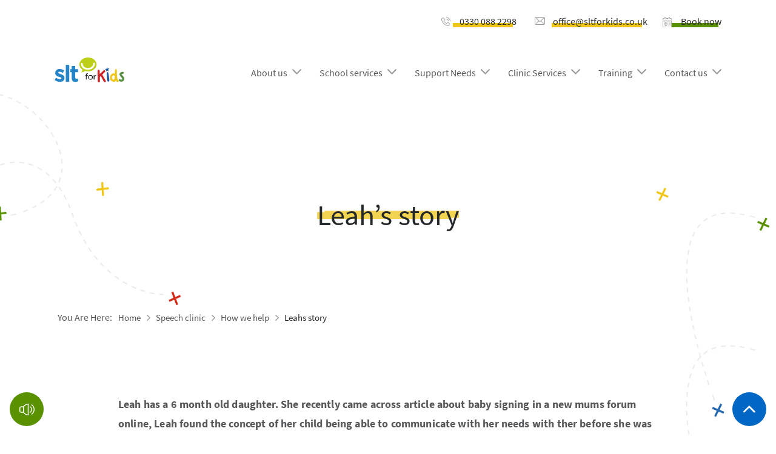

--- FILE ---
content_type: text/html; charset=UTF-8
request_url: https://sltforkids.co.uk/speech-clinic/how-we-help/leahs-story/
body_size: 8598
content:
  <!DOCTYPE html>
<html>
  <head>
	<!-- This website was designed by Nuttersons www.nuttersons.co.uk -->
    <meta charset="utf-8">
    <meta name="description" content="...">
      <title>
          Leahs story | How we help | Speech clinic | SLT for Kids | Speech & Language Therapy, across Manchester & the North West       </title>
    <link rel="stylesheet" href="/css/main.css">
    <meta name="viewport" content="width=device-width, initial-scale=1.0">
    <link href="https://fonts.googleapis.com/css?family=Pacifico" rel="stylesheet">
    <script src="https://book.txgroup.co.uk/book-js/iframe.js" type="text/javascript"></script>
    <script async src="https://www.googletagmanager.com/gtag/js?id=UA-473285-30"></script>
    <script>
    window.dataLayer = window.dataLayer || [];
    function gtag(){dataLayer.push(arguments);}
    gtag('js', new Date());
    gtag('config', 'UA-473285-30');
  </script>
<script>
    (function(h,o,t,j,a,r){
        h.hj=h.hj||function(){(h.hj.q=h.hj.q||[]).push(arguments)};
        h._hjSettings={hjid:879518,hjsv:6};
        a=o.getElementsByTagName('head')[0];
        r=o.createElement('script');r.async=1;
        r.src=t+h._hjSettings.hjid+j+h._hjSettings.hjsv;
        a.appendChild(r);
    })(window,document,'https://static.hotjar.com/c/hotjar-','.js?sv=');
</script>

<script>
    function setCookie(cname, cvalue, exdays) {
      var d = new Date();
      d.setTime(d.getTime() + (exdays*24*60*60*1000));
      var expires = "expires="+ d.toUTCString();
      document.cookie = cname + "=" + cvalue + ";" + expires + ";path=/";
    }
    function getCookie(cname) {
      var name = cname + "=";
      var decodedCookie = decodeURIComponent(document.cookie);
      var ca = decodedCookie.split(';');
      for(var i = 0; i <ca.length; i++) {
        var c = ca[i];
        while (c.charAt(0) == ' ') {
          c = c.substring(1);
        }
        if (c.indexOf(name) == 0) {
          return c.substring(name.length, c.length);
        }
      }
      return "";
    }

    function checkCookie(cookie) {
      if(getCookie(cookie) != ''){
        return true;
      }else{
        return false;
      }
    }

    if(!checkCookie('path')){
      console.log('true');
      var array = [];
      array.push(window.location.href);
      setCookie('path', JSON.stringify(array), 1);
    }else{
      var path = getCookie('path');
      path = JSON.parse(path);
      path.push(window.location.href);
      setCookie('path', JSON.stringify(path), 1);
    }

</script>

  </head>
  <body>
  <script>
    (function() {
      var cx = '011483627569617689857:beyx-mhp8ia';
      var gcse = document.createElement('script');
      gcse.type = 'text/javascript';
      gcse.async = true;
      gcse.src = 'https://cse.google.com/cse.js?cx=' + cx;
      var s = document.getElementsByTagName('script')[0];
      s.parentNode.insertBefore(gcse, s);
    })();
  </script>
  <!-- Start of HubSpot Embed Code -->
<script type="text/javascript" id="hs-script-loader" async defer src="//js.hs-scripts.com/4718456.js"></script>
<!-- End of HubSpot Embed Code -->

	  <!--<div class="bar-gradient" style="width: 100%; text-align:center; padding: 20px; color:white;"> Unforunately, we are currently operating on a waitlist. Please get in touch if you would like to be added to the waitlist. </div>-->


  <div class="site-nav">
    <div class="container-lrg nav-container-lrg">
      <div class="site-nav--help">
        <a href="#content" class="site-nav__skip">Skip to Content</a>
      </div>

      <div class="site-nav--info">
        <a href="#" class="site-nav__search">
          <!--<div id="search">
            <div id="searchbarbox">
              <p>Search website</p>
              <img src="/images/icons/search.svg" alt="Search icon" title="Search icon">
			</div>
           </div>-->
        </a>
        <a href="tel:03300882298"class="site-nav__phone social-line">0330 088 2298</a>
        <a href="mailto:office@sltforkids.co.uk" class="site-nav__email social-line">office@sltforkids.co.uk</a>
        <a href="/book/" class="site-nav__book social-line-blue">Book now</a>
      </div>
    </div>


    <div class="container-lrg nav-container-lrg">
      <div class="logo"><a href="/"><img src="/images/primary-logo.svg" alt="SLT for Kids logo" title="SLT for Kids logo"></a></div>

      <div id="hamburger">
          <span class="line"></span>
          <span class="line"></span>
          <span class="line"></span>
        </div>

      <nav class="main_nav">
        <div class="desktop--search">
          <div class="close"></div>
          <form method="post" enctype="multipart/form-data" action="/search-results/" id="search-form">
            <input type="text" placeholder="Type to search here..." class="quicksearch" name="query">
            <input type="hidden" name="site" value="http://sltforkids.co.uk">
          </form>
        </div>
          <div class="has--dropdown">
            <a href="/about-us/">About us</a>
            <div class="main--nav_pointer"></div>
            <nav style="display:none;">
              <a href='/about-us/what-is-paediatric-speech-and-language-therapy/'>What is paediatric speech and language therapy?</a>
              <div class="sub--dropdown has--dropdown">
                <a href='/about-us/our-team/'>Our team</a>
                <div class="main--nav_pointer"></div>
                <nav style="display:none;">
                  <a class="" href='/about-us/our-team/natasha-luke/'>Natasha Luke</a>
      <a class="" href='/about-us/our-team/elizabeth-aulton/'>Elizabeth Aulton</a>
      <!-- <a class="" href='/about-us/our-team/saliha-matarwala/'>Saliha Matarwala</a> -->
      <a class="" href='/about-us/our-team/emma-mcelroy/'>Emma McElroy</a>
      <a class="" href='/about-us/our-team/leighann-cherry/'>Leighann Cherry</a>
      <a class="" href='/about-us/our-team/julia-hunter/'>Julia Hunter</a>
      <a class="" href='/about-us/our-team/natasha-wetton/'>Natasha Wetton</a>
      <a class="" href='/about-us/our-team/kimberley-chu/'>Kimberley Chu</a>
	  <a class="" href='/about-us/our-team/emily-craven/'>Emily Craven</a>
	  <a class="" href='/about-us/our-team/zoe-gillespie/'>Zoe Gillespie</a>
	  <a class="" href='/about-us/our-team/kate-sullivan/'>Kate Sullivan</a>
	  <a class="" href='/about-us/our-team/rebecca-coleman/'>Rebecca Coleman</a>
	  <a class="" href='/about-us/our-team/jenny-scrivener/'>Jenny Scrivener</a>
	 <a class="" href='/about-us/our-team/felicity-burgis/'>Felicity Burgis</a>

                </nav>
              </div>
              <div class="sub--dropdown has--dropdown">
                <a href='/about-us/our-process/'>Our process</a>
                <div class="main--nav_pointer"></div>
                <nav style="display:none;">
                  <a href='/about-us/our-process/referral/'>Referral</a>
                  <a href='/about-us/our-process/assessment/'>Assessment</a>
                  <a href='/about-us/our-process/treatment/'>Treatment</a>
                  <a href='/about-us/our-process/review-and-reassessment/'>Review and reassessment</a>
                  <a href='/about-us/our-process/discharge/'>Discharge</a>
                </nav>
              </div>
            </nav>
          </div><!-- end of about us -->
          <div class="has--dropdown">
            <a href="/school-and-education-setting/">School services</a>
            <div class="main--nav_pointer"></div>
            <nav style="display:none;">
              <a class="" href="/school-and-education-setting/early-years/">Early years</a>
              <a class="" href="/school-and-education-setting/primary-school/">Primary school</a>
              <a class="" href="/school-and-education-setting/secondary-school/">Secondary school</a>
              <a class="" href="/school-and-education-setting/post-sixteen/">Post 16</a>
              <a class="" href="/school-and-education-setting/special-needs-school/">Special needs schools</a>
              <a class="" href="/school-and-education-setting/pupil-referral-units/">Pupil referral units</a>
              <a class="" href='/school-and-education-setting/speech-therapist-assistants/'>Speech therapist assistants</a>
			  <a class="" href="/speech-clinic/services/reports/education-health-and-care-plan-report">Education, Health and Care plan report</a>
            </nav>
          </div><!-- end of about us -->
          <div class="has--dropdown">
            <a href="/conditions-we-treat/">Support Needs</a>
            <div class="main--nav_pointer"></div>
            <nav style="display:none;">
              <a href='/conditions-we-treat/aphasia/'>Aphasia</a>
              <a href='/conditions-we-treat/autism-spectrum-disorder/'>Autism spectrum disorder</a>
              <a href='/conditions-we-treat/acquired-head-brain-injury/'>Acquired head / brain injury</a>
              <a href='/conditions-we-treat/cerebral-palsy/'>Cerebral palsy</a>
              <a href='/conditions-we-treat/cleft-lip-and-palate/'>Cleft lip and palate</a>
              <a href='/conditions-we-treat/developmental-delay/'>Developmental delay</a>
              <a href='/conditions-we-treat/developmental-verbal-dyspraxia/'>Developmental verbal dyspraxia</a>
              <a href='/conditions-we-treat/downs-syndrome/'>Down's syndrome</a>
              <a href='/conditions-we-treat/dysarthria/'>Dysarthria</a>
              <a href='/conditions-we-treat/dysphagia/'>Dysphagia</a>
              <a href='/conditions-we-treat/learning-disability/'>Learning disability</a>
              <a href='/conditions-we-treat/selective-mutism/'>Selective mutism</a>
              <a href='/conditions-we-treat/specific-language-impairment/'>Developmental language disorder</a>
              <a href='/conditions-we-treat/stroke/'>Stroke</a>
              <a href='/conditions-we-treat/voice-disorders/'>Voice disorders</a>
            </nav>
          </div><!-- end of speech, language and communication needs we support -->
          <div class="has--dropdown">
            <a href='/speech-clinic/'> Clinic Services</a>
            <div class="main--nav_pointer"></div>
            <nav style="display:none;">
              <div class="sub--dropdown has--dropdown">
                <a href='/speech-clinic/speech-language-and-communication-problems-we-help/'>Problems we help</a>
                <div class="main--nav_pointer"></div>
                <nav style="display:none;">
                  <a href='/speech-clinic/speech-language-and-communication-problems-we-help/expressive-language-difficulties/'>Expressive language difficulties</a>
                  <a href='/speech-clinic/speech-language-and-communication-problems-we-help/expressive-language-difficulties/vocabulary-and-semantic-skills/'>Vocabulary and semantic skills</a>
                  <a href='/speech-clinic/speech-language-and-communication-problems-we-help/expressive-language-difficulties/word-formation-morphology/'>Word formation (morphology)</a>
                  <a href='/speech-clinic/speech-language-and-communication-problems-we-help/expressive-language-difficulties/sentence-formation-syntax/'>Sentence formation (syntax)</a>
                  <a href='/speech-clinic/speech-language-and-communication-problems-we-help/expressive-language-difficulties/narrative-difficulties/'>Narrative difficulties</a>
                  <a href='/speech-clinic/speech-language-and-communication-problems-we-help/receptive-language-difficulties/'>Receptive language difficulties</a>
                  <a href='/speech-clinic/speech-language-and-communication-problems-we-help/receptive-language-difficulties/auditory-processing/'>Auditory processing</a>
                  <a href='/speech-clinic/speech-language-and-communication-problems-we-help/receptive-language-difficulties/attention-and-memory/'>Attention and memory</a>
                  <a href='/speech-clinic/speech-language-and-communication-problems-we-help/receptive-language-difficulties/understanding-words-at-different-levels/'>Understanding words at different levels</a>
                  <a href='/speech-clinic/speech-language-and-communication-problems-we-help/receptive-language-difficulties/understanding-different-concepts/'>Understanding different concepts</a>
                  <a href='/speech-clinic/speech-language-and-communication-problems-we-help/receptive-language-difficulties/inferential-comprehension/'>Inferential comprehension</a>
                  <a href='/speech-clinic/speech-language-and-communication-problems-we-help/receptive-language-difficulties/semantic-skills/'>Semantic skills</a>
                  <a href='/speech-clinic/speech-language-and-communication-problems-we-help/receptive-language-difficulties/grammar-syntax-and-morphology/'>Grammar (syntax and morphology)</a>
                  <a href='/speech-clinic/speech-language-and-communication-problems-we-help/motor-speech-difficulties/'>Motor speech difficulties</a>
                  <a href='/speech-clinic/speech-language-and-communication-problems-we-help/social-communication-difficulties/'>Social communication difficulties</a>
                  <div class="sub--dropdown has--dropdown">
                    <a href='/speech-clinic/speech-language-and-communication-problems-we-help/speech-sound-disorders/'>Speech sound disorders</a>
                    <div class="main--nav_pointer"></div>
                    <nav style="display:none;">
                      <a href='/speech-clinic/speech-language-and-communication-problems-we-help/speech-sound-disorders/articulation-disorder/'>Articulation disorder</a>
                      <a href='/speech-clinic/speech-language-and-communication-problems-we-help/speech-sound-disorders/phonological-disorder/'>Phonological disorder</a>
                      <a href='/speech-clinic/speech-language-and-communication-problems-we-help/speech-sound-disorders/phonological-delay/'>Phonological delay</a>
                      <a href='/speech-clinic/speech-language-and-communication-problems-we-help/speech-sound-disorders/phonological-awareness-difficulties/'>Phonological awareness difficulties</a>
                    </nav>
                  </div> <!-- end of speech-sound-disorders dropdown -->
                  <a href='/speech-clinic/speech-language-and-communication-problems-we-help/stammering/'>Stammering</a>
                  <a href='/speech-clinic/speech-language-and-communication-problems-we-help/speech-and-language-difficulties-in-bilingual-children/'>Speech and language difficulties in bilingual children</a>
                </nav>
              </div> <!-- end of speech-language-and-communication-problems-we-help dropdown -->
              <div class="sub--dropdown has--dropdown">
                <a href='/speech-clinic/services/'>Services</a>
                <div class="main--nav_pointer"></div>
                <nav style="display:none;">
                  <div class="sub--dropdown has--dropdown">
                    <a href='/speech-clinic/services/assessments/'>Assessments</a>
                    <div class="main--nav_pointer"></div>
                    <nav style="display:none;">
                      <a href='/speech-clinic/services/assessments/assessment-of-comprehension-and-expression/'>Assessment of Comprehension and Expression</a>
                      <a href='/speech-clinic/services/assessments/augmentative-and-alternative-communication-assessment/'>Augmentative and Alternative Communication assessment</a>
                      <a href='/speech-clinic/services/assessments/autism-diagnostic-observation-schedule/'>Autism Diagnostic Observation Schedule</a>
                      <a href='/speech-clinic/services/assessments/clinical-evaluation-of-language-fundamentals/'>Clinical Evaluation of Language Fundamentals</a>
                      <a href='/speech-clinic/services/assessments/dysphagia-assessment/'>Dysphagia assessment</a>
                      <a href='/speech-clinic/services/assessments/expressive-language-assessment/'>Expressive language assessment</a>
                      <a href='/speech-clinic/services/assessments/multidisciplinary-assessment/'>Multidisciplinary assessment</a>
                      <a href='/speech-clinic/services/assessments/new-reynell-developmental-language-scales/'>New Reynell Developmental Language Scales</a>
                      <a href='/speech-clinic/services/assessments/observation/'>Observation</a>
                      <a href='/speech-clinic/services/assessments/pre-school-language-scales/'>Pre-school Language Scales</a>
                      <a href='/speech-clinic/services/assessments/receptive-language-assessment/'>Receptive language assessment</a>
                      <a href='/speech-clinic/services/assessments/skype-assessment/'>Skype assessment</a>
                      <a href='/speech-clinic/services/assessments/social-communication-assessment/'>Social communication assessment</a>
                      <a href='/speech-clinic/services/assessments/south-tyneside-assessment-of-phonology/'>South Tyneside Assessment of Phonology</a>
                      <a href='/speech-clinic/services/assessments/south-tyneside-assessment-of-syntactic-structure/'>South Tyneside Assessment of Syntactic Structure</a>
                      <a href='/speech-clinic/services/assessments/speech-assessment/'>Speech assessment</a>
                      <a href='/speech-clinic/services/assessments/stammering-assessment/'>Stammering assessment</a>
                      <a href='/speech-clinic/services/assessments/test-of-abstract-language-comprehension/'>Test of Abstract Language Comprehension</a>
                      <a href='/speech-clinic/services/assessments/voice-assessment/'>Voice assessment</a>
                    </nav>
                  </div> <!-- end of assessments -->
                  <div class="sub--dropdown has--dropdown">
                    <a href='/speech-clinic/services/therapy/'>Therapy</a>
                    <div class="main--nav_pointer"></div>
                    <nav style="display:none;">
                      <a href='/speech-clinic/services/therapy/augmentative-and-alternative-communication/'>Augmentative and Alternative Communication</a>
                      <a href='/speech-clinic/services/therapy/attention-and-listening-therapy/'>Attention and listening therapy</a>
                      <a href='/speech-clinic/services/therapy/expressive-language-therapy/'>Expressive language therapy</a>
                      <a href='/speech-clinic/services/therapy/multidisciplinary-therapy/'>Multidisciplinary therapy</a>
                      <a href='/speech-clinic/services/therapy/speech-therapy/'>Speech therapy</a>
                      <a href='/speech-clinic/services/therapy/receptive-language-therapy/'>Receptive language therapy</a>
                      <a href='/speech-clinic/services/therapy/social-communication-therapy/'>Social communication therapy</a>
                      <a href='/speech-clinic/services/therapy/voice-therapy/'>Voice therapy</a>
                      <a href='/speech-clinic/services/therapy/stammering-therapy/'>Stammering therapy</a>
                      <a href='/speech-clinic/services/therapy/dysphagia-therapy/'>Dysphagia therapy</a>
                    </nav>
                  </div><!-- end of therapy -->
                  <div class="sub--dropdown has--dropdown">
                    <a href='/speech-clinic/services/groups/'>Groups</a>
                    <div class="main--nav_pointer"></div>
                    <nav style="display:none;">
                      <div class="sub--dropdown has--dropdown">
                        <a href='/speech-clinic/services/groups/in-clinic/'>In clinic</a>
                        <div class="main--nav_pointer"></div>
                        <nav style="display:none;">
                          <a href='/speech-clinic/services/groups/in-clinic/attention-and-listening-group/'>Attention and listening group</a>
                          <a href='/speech-clinic/services/groups/in-clinic/language-group/'>Language group</a>
                          <a href='/speech-clinic/services/groups/in-clinic/social-communication-group/'>Social communication group</a>
                          <a href='/speech-clinic/services/groups/in-clinic/speech-group/'>Speech group</a>
                        </nav>
                      </div><!-- end of in clinic -->
                      <div class="sub--dropdown has--dropdown">
                        <a href='/speech-clinic/services/groups/in-schools/'>In schools</a>
                        <div class="main--nav_pointer"></div>
                        <nav style="display:none;">
                          <a href='/speech-clinic/services/groups/in-schools/attention-and-listening-group/'>Attention and listening group</a>
                          <a href='/speech-clinic/services/groups/in-schools/language-group/'>Language group</a>
                          <a href='/speech-clinic/services/groups/in-schools/social-communication-group/'>Social communication group</a>
                        </nav>
                      </div> <!-- end of in schools -->
                    </nav>
                  </div><!-- end of groups -->
                  <div class="sub--dropdown has--dropdown">
                    <a href='/speech-clinic/services/reports/'>Reports</a>
                    <div class="main--nav_pointer"></div>
                    <nav style="display:none;">
                      <a href='/speech-clinic/services/reports/detailed-report/'>Detailed report</a>
                      <a href='/speech-clinic/services/reports/dysphagia-report/'>Dysphagia report</a>
                      <a href='/speech-clinic/services/reports/education-health-and-care-plan-report/'>Education, Health and Care plan report</a>
                      <a href='/speech-clinic/services/reports/medico-legal-report/'>Medico-legal report</a>
                      <a href='/speech-clinic/services/reports/case-manager-report/'>Case manager report</a>
                    </nav>
                  </div><!-- end of reports-->
                  <div class="sub--dropdown has--dropdown">
                    <a href='/speech-clinic/services/training/'>Training</a>
                    <div class="main--nav_pointer"></div>
                    <nav style="display:none;">
                      <a href='/speech-clinic/services/training/training-for-teachers/'>Training for teachers</a>
                      <a href='/speech-clinic/services/training/training-for-professionals/'>Training for professionals</a>
                      <a href='/speech-clinic/services/training/accredited-courses/'>Accredited courses</a>
                      <a href='/speech-clinic/services/training/training-for-parents/'>Training for parents</a>
                    </nav>
                  </div><!-- End of training -->
                </nav>
              </div><!-- end of services drop down -->
              <div class="sub--dropdown has--dropdown">
                <a href='/speech-clinic/how-we-help/'>How we help</a>
                <div class="main--nav_pointer"></div>
                <nav style="display:none;">
                  <a href='/speech-clinic/how-we-help/sarahs-story/'>Sarah's story</a>
                  <a href='/speech-clinic/how-we-help/leahs-story/'>Leah's story</a>
                  <a href='/speech-clinic/how-we-help/steves-story/'>Steve's story</a>
                  <a href='/speech-clinic/how-we-help/autistic-achievers-charity/'>Autistic Achievers Charity</a>
                  <a href='/speech-clinic/how-we-help/sharons-story/'>Sharon's story</a>
                </nav>
              </div> <!-- end of how-we-help -->
            </nav>
          </div><!-- end of speech clinic dropdown -->
          <!--<div class="has--dropdown">
            <a href='/voice-clinic/'>Voice clinic</a>
            <div class="main--nav_pointer"></div>
            <nav style="display:none;">
              <div class="sub--dropdown has--dropdown">
                <a href='/voice-clinic/problems-we-help/'>Problems we help</a>
                <div class="main--nav_pointer"></div>
                <nav style="display:none;">
                  <a href='/voice-clinic/problems-we-help/hoarse-voice/'>Hoarse voice</a>
                  <a href='/voice-clinic/problems-we-help/weak-voice/'>Weak voice</a>
                  <a href='/voice-clinic/problems-we-help/vocal-fold-nodules/'>Vocal fold nodules</a>
                  <a href='/voice-clinic/problems-we-help/transgender-voice/'>Transgender voice</a>
                  <a href='/voice-clinic/problems-we-help/pitch/'>Pitch</a>
                  <a href='/voice-clinic/problems-we-help/painful-voice/'>Painful voice</a>
                </nav>
              </div>--><!-- end of problems we help -->
              <!--<div class="sub--dropdown has--dropdown">
                <a href='/voice-clinic/services-for-voice/'>Services for voice</a>
                <div class="main--nav_pointer"></div>
                <nav style="display:none;">
                  <a href='/voice-clinic/services-for-voice/assessment/'>Assessment</a>
                  <a href='/voice-clinic/services-for-voice/therapy/'>Therapy</a>
                  <a href='/voice-clinic/services-for-voice/online-assessment-and-therapy/'>Online assessment and therapy</a>
                  <a href='/voice-clinic/services-for-voice/performing-arts/'>Performing arts</a>
                  <a href='/voice-clinic/services-for-voice/post-16-education-settings/'>Post 16 education settings</a>
                </nav>
              </div><!-- end of services for voice -->
            <!--</nav>
          </div>--><!-- end of voice clinic -->
         <!-- <div class="has--dropdown">
            <a href="/feeding-clinic/">Feeding clinic</a>
            <div class="main--nav_pointer"></div>
            <nav style="display:none;">
              <div class="sub--dropdown has--dropdown">
                <a href='/about-us/our-team/'>Problems we help</a>
                <div class="main--nav_pointer"></div>
                <nav style="display:none;">
                  <a href='/feeding-clinic/problems-we-help/autism-spectrum-disorder-feeding-problems/'>Autism spectrum disorder feeding problems</a>
                  <a href='/feeding-clinic/problems-we-help/breastfeeding-problems/'>Breastfeeding problems</a>
                  <a href='/feeding-clinic/problems-we-help/cleft-lip-and-palate/'>Cleft lip and palate</a>
                  <a href='/feeding-clinic/problems-we-help/excessive-dribbling/'>Excessive dribbling</a>
                  <a href='/feeding-clinic/problems-we-help/feeding-problems-as-a-result-of-a-neurological-condition/'>Feeding problems as a result of a neurological condition</a>
                  <a href='/feeding-clinic/problems-we-help/oral-motor-difficulties/'>Oral motor difficulties</a>
                  <a href='/feeding-clinic/problems-we-help/other-feeding-problems-we-help/'>Other feeding problems we help</a>
                  <a href='/feeding-clinic/problems-we-help/tube-feeding/'>Tube feeding</a>
                  <a href='/feeding-clinic/problems-we-help/problems-transitioning-from-tube-feeding-to-oral-feeding/'>Problems transitioning from tube feeding to oral feeding</a>
                  <a href='/feeding-clinic/problems-we-help/sensory-based-feeding-difficulties/'>Sensory based feeding difficulties</a>
                  <a href='/feeding-clinic/problems-we-help/swallowing-difficulties/'>Swallowing difficulties</a>
                  <a href='/feeding-clinic/problems-we-help/tongue-tie/'>Tongue tie</a>
                </nav>
              </div>
              <a href='/feeding-clinic/multidisciplinary-approach/'>Multidisciplinary approach</a>
              <div class="sub--dropdown has--dropdown">
                <a href='/feeding-clinic/what-we-offer/'>What we offer</a>
                <div class="main--nav_pointer"></div>
                <nav style="display:none;">
                  <a href='/feeding-clinic/what-we-offer/assessment/'>Assessment</a>
                  <a href='/feeding-clinic/what-we-offer/reports/'>Reports</a>
                  <a href='/feeding-clinic/what-we-offer/one-to-one-treatment/'>One to one treatment</a>
                  <a href='/feeding-clinic/what-we-offer/group-therapy/'>Group therapy</a>
                  <a href='/feeding-clinic/what-we-offer/multidisciplinary-assessment-and-treatment/'>Multidisciplinary assessment and treatment</a>
                  <a href='/feeding-clinic/what-we-offer/training-for-parents/'>Training for parents</a>
                  <a href='/feeding-clinic/what-we-offer/training-for-professionals/'>Training for professionals</a>
                </nav>
              </div>
            </nav>
          </div>--><!-- end of Feeding clinic -->
		  
          <div class="has--dropdown desktop--hidden">
            <a class="main--title" href='/ages-and-stages-developmental-milestones/'>Ages and stages</a>
            <div class="main--nav_pointer"></div>
            <nav style="display:none;">
              <a class="" href='/ages-and-stages-developmental-milestones/early-development-0-12-months/'>Early development 0-12 months</a>
              <a class="" href='/ages-and-stages-developmental-milestones/early-infancy-and-toddler-12-months-3-years/'>Early infancy and toddler 12 months-3 years</a>
              <a class="" href='/ages-and-stages-developmental-milestones/infancy-3-5-years/'>Infancy 3-5 years</a>
              <a class="" href='/ages-and-stages-developmental-milestones/child-5-12-years/'>Child 5-12 years</a>
              <a class="" href='/ages-and-stages-developmental-milestones/teenager-13-18-years/'>Teenager 13-18 years</a>
              <a class="" href='/ages-and-stages-developmental-milestones/eating-and-drinking-0-2-years/'>Eating and drinking 0-2 years</a>
              <a class="" href='/ages-and-stages-developmental-milestones/phonological-milestones/'>Phonological milestones</a>
              <a class="" href='/ages-and-stages-developmental-milestones/attention-milestones/'>Attention milestones</a>
            </nav>
          </div>
        <div class="has--dropdown desktop--hidden">
          <a class="main--title" href='/who-we-work-with/'>Who we work with</a>
          <div class="main--nav_pointer"></div>
          <nav style="display:none;">
            <a class="" href='/who-we-work-with/children/'>Children</a>
            <a class="" href='/who-we-work-with/parents/'>Parents</a>
            <a class="" href='/who-we-work-with/solicitors/'>Solicitors</a>
            <a class="" href='/who-we-work-with/educational-settings/'>Educational settings</a>
            <a class="" href='/who-we-work-with/case-managers/'>Case managers</a>
            <a class="" href='/who-we-work-with/organisations/'>Organisations</a>
            <a class="" href='/who-we-work-with/other-professionals/'>Other professionals</a>
          </nav>

        </div>
        <div class="has--dropdown desktop--hidden">
          <a class="main--title" href='/admin/professional-memberships/'>Memberships</a>
          <div class="main--nav_pointer"></div>
          <nav style="display:none;">
            <a class="" href='/admin/professional-memberships/hcpc/'>HCPC</a>
            <a class="" href='/admin/professional-memberships/rcslt/'>RCSLT</a>
            <a class="" href='/admin/professional-memberships/asltip/'>ASLTIP</a>
          </nav>
        </div>
        <div class="has--dropdown desktop--hidden">
          <a class="main--title" href='#'>Admin</a>
          <div class="main--nav_pointer"></div>
          <nav style="display:none;">
            <a class="main--title" href='/admin/careers/'>Careers</a>
            <a class="" href='/admin/resources/'>Resources</a>
            <a class="" href='/admin/faqs/'>FAQs</a>
            <a class="" href='/admin/staff-login/'>Staff login</a>
            <a class="" href='/admin/documentation/'>Documentation</a>
            <a class="" href='/admin/confidentiality/'>Confidentiality</a>
            <a class="" href='/admin/terms-and-conditions/'>Terms and conditions</a>
            <a class="" href='/admin/privacy/'>Privacy</a>
            <a class="" href='/admin/accessibility/'>Accessibility</a>
            <a class="" href='/admin/media/'>Media</a>
            <a class="" href='/admin/make-a-referral/'>Make a referral</a>
            <a class="" href='/squeeze/free-initial-discussion/'>Free initial discussion</a>
            <a class="" href='/squeeze/free-telephone-consultation/'>Free telephone consultation</a>
            <a class="" href='/squeeze/review/'>Review</a>
          </nav>
        </div>
		  <div class="has--dropdown">
          <a href="/speech-clinic/services/training/">Training</a>
          <div class="main--nav_pointer"></div>
          <nav style="display:none;">
            <div class="sub--dropdown has--dropdown">
              <a href='/speech-clinic/services/training/'>Training</a>
              <nav style="display:none;">
                
              </nav>
            </div>
		 </div>
        <div class="has--dropdown">
          <a href="/contact-us/">Contact us</a>
          <div class="main--nav_pointer"></div>
          <nav style="display:none;">
            <div class="sub--dropdown has--dropdown">
              <a href='/contact-us/our-clinics/'>Our clinics</a>
              <div class="main--nav_pointer"></div>
              <nav style="display:none;">
                <a href='/contact-us/our-clinics/manchester-deansgate/'>Manchester - Deansgate</a>
                <a href='/contact-us/our-clinics/manchester-piccadilly/'>Manchester - Piccadilly</a>
                <a href='/contact-us/our-clinics/sale/'>Sale</a>
                <a href='/contact-us/our-clinics/speke/'>Speke</a>
                <a href='/contact-us/our-clinics/liverpool-city-centre/'>Liverpool</a>
              </nav>
            </div>
            <a href="mailto:office@sltforkids.co.uk">office@sltforkids.co.uk</a>
            <!--<a href="tel:03300882298">0330 088 2298</a>-->
          </nav>
        </div><!-- end of contact us -->
        <div class="has--dropdown desktop--hidden">
          <a href="/book/">Book now</a>
        </div><!-- end of book now -->

          <a class="cta" href="/contact-us/">
            <span>Get in touch with us today</span>
            <img src="/images/icons/nav-arrow-icon.svg" alt="Navigation arrow icon" title="Navigation arrow icon">
          </a>
          <div class="social--group desktop--hidden">
            <span>Follow us on</span>
            <div>
              <a href="https://www.facebook.com/SLT-for-Kids-732972906834185/" target="_blank"><img src="/images/icons/social/facebook.svg" alt="SLT for Kids Facebook page" title="SLT for Kids Facebook page"></a>
              <a target="_blank" href="https://www.instagram.com/sltforkids/?hl=en"><img src="/images/icons/social/instagram.svg" title="SLT for Kids Instagram page" alt="SLT for Kids Instagram page"></a>
              <a href="https://twitter.com/sltforkids?lang=en" target="_blank"><img src="/images/icons/social/twitter.svg" alt="SLT for Kids Twitter page" title="SLT for Kids Twitter page"></a>
            </div>
          </div>
      </nav>

      </div>
    </div>
    
<div class="extended_nav speech-clinic" style="display:none;">
  <div class="cross nav__hide"><img src="/images/icons/cross.svg" alt="Close the navigation" title="Close the navigation"></div>
  <div class="container-lrg nav-container-lrg">
    <div class="column_small column--vertical navigation_button--group">
        <div class="nav__back"><img src="/images/icons/nav-arrow-icon.svg" alt="Go back icon" title="Go back icon" ><a href="#">Go Back</a></div>
        <div class="nav__hide"><img src="/images/icons/nav-arrow-icon.svg" title="Hide navigation icon" alt="Hide navigation icon"><a href="#">Hide Navigation</a></div>
    </div>
    <div class="column_large">
      <h3 id="title_placement"></h3>
      <nav id="nav_placement">

      </nav>
    </div>
    <div class="column_small column--vertical column--social">
      <a class="cta" href="/contact-us/">
        <span>Get in touch with us today</span>
        <img src="/images/icons/nav-arrow-icon.svg" alt="Navigation arrow icon" title="Navigation arrow icon">
      </a>
      <div class="social--group">
        <span>Follow us on</span>
        <div>
          <a href="https://www.facebook.com/SLT-for-Kids-732972906834185/" target="_blank"><img src="/images/icons/social/facebook.svg" alt="SLT for Kids Facebook page" title="SLT for Kids Facebook page"></a>
          <a target="_blank" href="https://www.instagram.com/sltforkids/?hl=en"><img src="/images/icons/social/instagram.svg" title="SLT for Kids Instagram page" alt="SLT for Kids Instagram page"></a>
          <a href="https://twitter.com/sltforkids?lang=en" target="_blank"><img src="/images/icons/social/twitter.svg" alt="SLT for Kids Twitter page" title="SLT for Kids Twitter page"></a>
        </div>
      </div>
    </div>
  </div>

</div>
    <iframe src="/includes/sitemap.php" class="sitemap--frame" style="opacity:0; height:0; width:0;" aria-hidden="true"></iframe>

<div class="sc-content">
  <img class="body-pattern body-pattern_top-left" src="/images/patterns/top-left-pattern.svg" alt="">

  <div class="container-lrg">
    <div class="page-intro">
      <h1><span class="highlight highlight_speech">Leah’s story </span></h1>
    </div>
    <ul class="breadcrumbs">
  
<li>You Are Here: </li><li><a href="http://sltforkids.co.uk" rel="v:url" property="v:title">Home</a></li><li><a href="http://sltforkids.co.uk/speech-clinic/" rel="v:url" property="v:title">Speech clinic</a></li><li><a href="http://sltforkids.co.uk/speech-clinic/how-we-help/" rel="v:url" property="v:title">How we help</a></li><li><a href="http://sltforkids.co.uk/speech-clinic/how-we-help/leahs-story/" class="inactive-breadcrumb" property="v:title">Leahs story</a></li></ul>
  </div>

  <div class="accordion" id="content">
    <div class="accordion__item">
      <div class="container-sml">
        <div class="accordion__item__title">
          <h2>Leah’s story </h2>
        </div>
        <div class="accordion__item__content">
        <p>
          Leah has a 6 month old daughter. She recently came across article about baby signing in a new mums forum online, Leah found the concept of her child being able to communicate with her needs with ther before she was verbal fascinating. Leah googled baby signing groups in her area and found SLT for Kids. Leah liked that the baby signing groups were run by a professional speech and language therapist and were evidence based. Leah booked herself and her daughter on to the weekly baby signing sessions.
        </p>
        </div>
      </div>
    </div> <!-- End of accordion item -->
    <div class="accordion__item">
      <div class="container-sml">
        <div class="accordion__item__title">
          <h2>Testimonial </h2>
        </div>
        <div class="accordion__item__content">
          <p>
            I would like to thank SLT for Kids for their fun and interactive baby signing sessions. Me and emma have really enjoyed attending our baby singing sessions, emma is able to communicate her basic needs to me such as milk or nappy this helps reduce the tantrums and tears that are expected for her age. I personally feel a deeper connection with emma.
          </p>
        </div><!-- end of accordion__item__content -->
      </div><!-- end of container-sml -->
    </div> <!-- End of accordion item -->

  </div>	<!-- end of accordion -->


  <div class="container-sml">
    <ul class="storyboard-links">
      

          <h2><a href="/speech-clinic/how-we-help/">How we help</a></h2>



                                                            <li class="story-link"><a href="/speech-clinic/how-we-help/autistic-achievers-charity/">Autistic achievers charity</a></li>
                                                              <li class="story-link"><a href="/speech-clinic/how-we-help/leahs-story/">Leahs story</a></li>
                                      <li class="story-link"><a href="/speech-clinic/how-we-help/sarahs-story/">Sarahs story</a></li>
                                      <li class="story-link"><a href="/speech-clinic/how-we-help/sharons-story/">Sharons story</a></li>
                                      <li class="story-link"><a href="/speech-clinic/how-we-help/steves-story/">Steves story</a></li>
                </ul>
  </div>





</div>
<div class="container-lrg">
  <div class="clinic-nuggets">
    <a class="clinic-nuggets--nugget" href="/speech-clinic/">
      <img src="/images/icons/yellow/music-note.svg" alt="Yellow music note icon" title="Yellow music note icon">
      <h2>Speech Clinic</h2>
      <p>Our speech and language therapists provide a range of services for children with speech, language and communication needs.</p>
      <div  class="primary-btn primary-btn_speech">Visit Clinic</div>
    </a>

    <a class="clinic-nuggets--nugget" href="/voice-clinic/">
      <img src="/images/icons/red/speech-block.svg" alt="Red speech block icon" title="Red speech block icon">
      <h2>Voice Clinic</h2>
      <p>We provide specialist speech and language therapy services for children with voice support needs. </p>
      <div  class="primary-btn primary-btn_voice">Visit Clinic</div>
    </a>

    <a class="clinic-nuggets--nugget" href="/feeding-clinic/">
      <img src="/images/icons/green/knife.svg" alt="Green knife icon" title="Green knife icon">
      <h2>Feeding Clinic</h2>
      <p>Our expert speech and language therapists provide a range of services for children with eating, drinking and swallowing support needs, alongside our professionals multidisciplinary team.</p>
      <div  class="primary-btn primary-btn_feeding" >Visit Clinic</div>
    </div>
  </a>



</div>

  <div class="container-sml">
    <div class="carousel">
  <h2 style="text-decoration:underline;"><a href="/admin/professional-memberships/">We’re registered</a></h2>
  <p>All our speech and language therapists are registered with the <a class="style" href="/admin/professional-memberships/rcslt/">RCSLT</a> and the <a class="style" href="/admin/professional-memberships/hcpc/">HCPC</a>.</p>

  <div class="logo-carousel" data-flickity='{ "autoPlay": true, "initialIndex": 2, "prevNextButtons": true, "pageDots": true, "wrapAround": true, "draggable": false }'>
    <a class="logo-carousel--cell" href="http://www.hcpc-uk.org/" target="_blank">
      <img src="/images/courses/hcpc-slider.svg" alt="HCPC logo" title="HCPC logo" style="height:150px;">
    </a>
    <a class="logo-carousel--cell" href="https://www.rcslt.org/" target="_blank">
      <img src="/images/courses/royal-college.svg" alt="Royal College of speech and language therapists logo" title="Royal College of speech and language therapists logo" style="height:100%;">
    </a>
    <a class="logo-carousel--cell" href="https://www.elklan.co.uk/" target="_blank">
      <img src="/images/courses/elklan.svg" alt="Elklan logo" title="Elklan logo" style="height:100px; width:200px;">
    </a>
    <a class="logo-carousel--cell" href="http://www.givingvoiceuk.org/" target="_blank">
      <img src="/images/registered-logos/giving-voice-logo.png" alt="Giving voice logo" title="Giving voice logo">
    </a>
    <a class="logo-carousel--cell" href="https://www.makaton.org/" target="_blank">
      <img src="/images/registered-logos/makaton-logo.png" alt="Makaton logo" title="Makaton logo">
    </a>
    <a class="logo-carousel--cell" href="https://www.ican.org.uk/" target="_blank">
      <img src="/images/registered-logos/ican-logo.png" alt="I can logo" title="I can logo">
    </a>
    <a class="logo-carousel--cell" href="https://beta.helpwithtalking.com/" target="_blank">
      <img src="/images/registered-logos/asltip-logo.png" alt="ASLTIP logo" title="ASLTIP logo">
    </a>
  </div>

</div>
  </div>


<style media="screen">
  .body-pattern{
    display:none;
  }
</style>

<div class="bar-gradient"></div>
<a href="#top" class="footer-back-to-top" tooltip="Go back to top">
  <img src="/images/icons/nav-tier-arrow-icon.svg" alt="Back to top icon" title="Back to top icon">
</a>
<a class="footer-voice-chat" tooltip="Enable Text To Speech, and click on what you would like to be spoken"><img  src="/images/icons/white/speaker.svg" alt="Toggle Text to speech" title="Toggle Text to speech"></a>




<footer>
  <h2>Quicklinks</h2>

  <div class="footer-top">
    <div class="footer--column">
      <ul class="quicklinks">
        <li class="ql-header"><a href="/about-us/">About us</a></li>
        <li><a href='/about-us/what-is-paediatric-speech-and-language-therapy/'>What is paediatric speech and language therapy?</a></li>
        <li><a href='/about-us/our-team/'>Our team</a></li>
        <li><a href='/about-us/our-process/'>Our process</a></li>
      </ul>
      <ul class="quicklinks">
        <li class="ql-header"><a href="/school-and-education-setting/">School and education setting services</a></li>
        <li><a href="/school-and-education-setting/early-years/">Early years services</a></li>
        <li><a href="/school-and-education-setting/primary-school/">Primary school services</a></li>
        <li><a href="/school-and-education-setting/secondary-school/">Secondary school services</a></li>
        <li><a href="/school-and-education-setting/post-sixteen/">Post 16 services</a></li>
        <li><a href="/school-and-education-setting/special-needs-school/">Special needs schools</a></li>
        <li><a href="/school-and-education-setting/pupil-referral-units/">Pupil referral units</a></li>
      </ul>
      <ul class="quicklinks">
        <li class="ql-header"><a href="/contact-us/">Contact us</a></li>
        <li><a href="/contact-us/our-clinics/">Our clinics</a></li>
      </ul>
    </div>
    <div class="footer--column">
      <ul class="quicklinks">
        <li class="ql-header"><a href="/conditions-we-treat/">Speech, language and communication needs we support</a></li>
        <li><a href="/conditions-we-treat/aphasia/">Aphasia</a></li>
        <li><a href="/conditions-we-treat/autism-spectrum-disorder/">Autism spectrum disorder</a></li>
        <li><a href="/conditions-we-treat/acquired-head-brain-injury/">Acquired head / brain injury</a></li>
        <li><a href="/conditions-we-treat/cerebral-palsy/">Cerebral palsy</a></li>
        <li><a href="/conditions-we-treat/cleft-lip-and-palate/">Cleft lip and palate</a></li>
        <li><a href="/conditions-we-treat/developmental-delay/">Developmental delay</a></li>
        <li><a href="/conditions-we-treat/developmental-verbal-dyspraxia/">Developmental verbal dyspraxia</a></li>
        <li><a href="/conditions-we-treat/downs-syndrome/">Down's syndrome</a></li>
        <li><a href="/conditions-we-treat/dysarthria/">Dysarthria</a></li>
        <li><a href="/conditions-we-treat/learning-disability/">Learning disability</a></li>
        <li><a href="/conditions-we-treat/selective-mutism/">Selective mutism</a></li>
        <li><a href="/conditions-we-treat/specific-language-impairment/">Specific language impairment</a></li>
        <li><a href="/conditions-we-treat/stroke/">Stroke</a></li>
        <li><a href="/conditions-we-treat/voice-disorders/">Voice disorders</a></li>
      </ul>
    </div>
    <div class="footer--column">
      <ul class="quicklinks">
        <li class="ql-header blue-header"><a href="/speech-clinic/">Speech clinic</a></li>
        <li><a href="/speech-clinic/speech-language-and-communication-problems-we-help/">Speech, language and communication</a></li>
        <li><a href="/speech-clinic/how-we-help/">How we help</a></li>
        <li><a href="/speech-clinic/services/">Services</a></li>
      </ul>
      <ul class="quicklinks">
        <li class="ql-header green-header"><a href="/voice-clinic/">Voice clinic</a></li>
        <li><a href="/voice-clinic/problems-we-help/">Problems we help</a></li>
        <li><a href="/voice-clinic/services-for-voice/">Services for voice</a></li>
      </ul>
      <ul class="quicklinks">
        <li class="ql-header red-header"><a href="/feeding-clinic/">Feeding clinic</a></li>
        <li><a href="/feeding-clinic/problems-we-help/">Problems we help</a></li>
        <li><a href="/feeding-clinic/multidisciplinary-approach/">Multidisciplinary approach</a></li>
        <li><a href="/feeding-clinic/what-we-offer/">What we offer</a></li>
      </ul>
    </div>
    <div class="footer--column">
        <ul class="quicklinks">
          <li><a href="/">Home</a></li>
          <li><a href="/ages-and-stages-developmental-milestones/">Ages and stages</a></li>
          <li><a href="/admin/professional-memberships">Professional memberships</a></li>
          <li><a href="/who-we-work-with/">Who we work with</a></li>
          <li><a href="/admin/sitemap/">Sitemap</a></li>
          <li><a href="/admin/careers/">Careers</a></li>
          <li><a href="/admin/resources/">Resources</a></li>
          <li><a href="/admin/faqs/">FAQs</a></li>
          <li><a href="/admin/privacy/">Privacy</a></li>
		  <li><a href="" title="" target="_blank"></a></li>
          <li><a href="/admin/staff-login/">Staff login</a></li>
          <li><a href="/book/">Book now</a></li>
        </ul>
        <div class="social-section">
          <nav class="contact-details">
            <a class="site-nav__email social-line" href="mailto:office@sltforkids.co.uk">office@sltforkids.co.uk</a>
            <!--<a class="site-nav__phone social-line" href="tel:03300882298">0330 088 2298</a>-->
          </nav>
          <div class="social-media">
            <span>Follow us:</span>
            <div class="social-group">
              <a class="social blue" href="https://www.facebook.com/SLT-for-Kids-732972906834185/" target="_blank">
                <img src="/images/icons/social/facebook.svg" alt="SLT for Kids Facebook page" title="SLT for Kids Facebook page">
              </a>
              <a class="social green" href="https://twitter.com/sltforkids?lang=en" target="_blank">
                <img src="/images/icons/social/twitter.svg" alt="SLT for Kids Twitter page" title="SLT for Kids Twitter page">
              </a>
              <a class="social red" target="_blank" href="https://www.instagram.com/sltforkids/?hl=en">
                <img src="/images/icons/social/instagram.svg" alt="SLT for Kids Instagram page" title="SLT for Kids Instagram page">
              </a>
            </div>
          </div>
        </div>
    </div>
  </div>

  <div class="footer-bottom">
    <div class="footer-bottom--content">
      <span>SLT for Kids &copy; 2026</span>
      <div class="logo"><a href="/"><img src="/images/primary-logo.svg" alt="SLT for Kids logo" title="SLT for Kids logo"></a></div>
      <span class="flex--center">Powered by <a href="http://nuttersons.co.uk" class="logo" alt="Nuttersons logo" title="Nuttersons logo"><img src="/images/nuttersons-blue.svg"></a></span>
    </div>
    <div class="footer-bottom--content">
          </div>
  </div>
</footer>

<script type="text/javascript" src="https://maps.googleapis.com/maps/api/js"></script>
<script src="/js/main.js" charset="utf-8"></script>



  </body>
</html>


--- FILE ---
content_type: text/html; charset=UTF-8
request_url: https://sltforkids.co.uk/includes/sitemap.php
body_size: 3634
content:
<a class="main--title" href='/'>Home</a>
<a class="main--title" href='/blog/'>Blog</a>
<a class="main--title" href='/about-us/'>About us </a>
<div class="link--group">
  <a class="" href='/about-us/what-is-paediatric-speech-and-language-therapy/'>What is paediatric speech and language therapy?</a>
  <a class="sub--title" href='/about-us/our-team/'>Our Team</a>
  <div class="link--group">
      <a class="" href='/about-us/our-team/natasha-luke/'>Natasha Luke</a>
      <a class="" href='/about-us/our-team/elizabeth-aulton/'>Elizabeth Aulton</a>
      <a class="" href='/about-us/our-team/emma-mcelroy/'>Emma McElroy</a>
      <a class="" href='/about-us/our-team/leighann-cherry/'>Leighann Cherry</a>
      <a class="" href='/about-us/our-team/natasha-wetton/'>Natasha Wetton</a>
      <a class="" href='/about-us/our-team/kimberley-chu/'>Kimberley Chu</a>
      <a class="" href='/about-us/our-team/emily-craven/'>Emily Craven</a>
      <a class="" href='/about-us/our-team/zoe-gillespie/'>Zoe Gillespie</a>
	  <a class="" href='/about-us/our-team/kate-sullivan/'>Kate Sullivan</a>
	  <a class="" href='/about-us/our-team/julia-hunter/'>Julia Hunter</a>
	  <a class="" href='/about-us/our-team/rebecca-coleman/'>Rebecca Coleman</a>

  </div>
  <a class="sub--title" href='/about-us/our-process/'>Our process</a>
  <div class="link--group">
    <a class="" href='/about-us/our-process/referral/'>Referral</a>
    <a class="" href='/about-us/our-process/assessment/'>Assessment</a>
    <a class="" href='/about-us/our-process/treatment/'>Treatment</a>
    <a class="" href='/about-us/our-process/review-and-reassessment/'>Review and reassessment</a>
    <a class="" href='/about-us/our-process/discharge/'>Discharge</a>
  </div>
</div><!-- end of about us -->

<a class="main--title" href='/conditions-we-treat/'>Speech, language and communication needs we support</a>
<div class="link--group">
  <a class="" href='/conditions-we-treat/aphasia/'>Aphasia</a>
  <a class="" href='/conditions-we-treat/autism-spectrum-disorder/'>Autism spectrum disorder</a>
  <a class="" href='/conditions-we-treat/acquired-head-brain-injury/'>Acquired head / brain injury</a>
  <a class="" href='/conditions-we-treat/high-functioning-autism/'>High-functioning autism</a>
  <a class="" href='/conditions-we-treat/cerebral-palsy/'>Cerebral palsy</a>
  <a class="" href='/conditions-we-treat/cleft-lip-and-palate/'>Cleft lip and palate</a>
  <a class="" href='/conditions-we-treat/developmental-delay/'>Developmental delay</a>
  <a class="" href='/conditions-we-treat/developmental-verbal-dyspraxia/'>Developmental verbal dyspraxia</a>
  <a class="" href='/conditions-we-treat/downs-syndrome/'>Down's syndrome</a>
  <a class="" href='/conditions-we-treat/dysarthria/'>Dysarthria</a>
  <a class="" href='/conditions-we-treat/dysphagia/'>Dysphagia</a>
  <a class="" href='/conditions-we-treat/learning-disability/'>Learning disability</a>
  <a class="" href='/conditions-we-treat/selective-mutism/'>Selective mutism</a>
  <a class="" href='/conditions-we-treat/specific-language-impairment/'>Specific language impairment</a>
  <a class="" href='/conditions-we-treat/stroke/'>Stroke</a>
  <a class="" href='/conditions-we-treat/voice-disorders/'>Voice disorders</a>
</div><!-- end of speech, language and communication needs we support -->
<a class="main--title" href='/school-and-education-setting/'>School and education setting</a>
<div class="link--group">
  <a class="" href='/school-and-education-setting/early-years/'>Early years</a>
  <a class="" href='/school-and-education-setting/primary-school/'>Primary school</a>
  <a class="" href='/school-and-education-setting/secondary-school/'>Secondary school</a>
  <a class="" href='/school-and-education-setting/post-sixteen/'>Post 16</a>
  <a class="" href='/school-and-education-setting/special-needs-school/'>Special needs schools</a>
  <a class="" href='/school-and-education-setting/pupil-referral-units/'>Pupil referral units</a>
  <a class="" href='/school-and-education-setting/speech-therapist-assistants/'>Speech therapist assistants</a>
</div><!-- end of school-and-education-setting -->
<a class="main--title"  href='/speech-clinic/'>Speech clinic</a>
<div class="link--group">
  <a class="sub--title" href='/speech-clinic/speech-language-and-communication-problems-we-help/'>Speech, language and communication problems we help</a>
  <div class="link--group">
    <a class="" href='/speech-clinic/speech-language-and-communication-problems-we-help/'>Speech, language and communication problems we help</a>
    <a class="" href='/speech-clinic/speech-language-and-communication-problems-we-help/expressive-language-difficulties/'>Expressive language difficulties</a>
    <a class="" href='/speech-clinic/speech-language-and-communication-problems-we-help/expressive-language-difficulties/vocabulary-and-semantic-skills/'>Vocabulary and semantic skills</a>
    <a class="" href='/speech-clinic/speech-language-and-communication-problems-we-help/expressive-language-difficulties/word-formation-morphology/'>Word formation (morphology)</a>
    <a class="" href='/speech-clinic/speech-language-and-communication-problems-we-help/expressive-language-difficulties/sentence-formation-syntax/'>Sentence formation (syntax)</a>
    <a class="" href='/speech-clinic/speech-language-and-communication-problems-we-help/expressive-language-difficulties/narrative-difficulties/'>Narrative difficulties</a>
    <a class="" href='/speech-clinic/speech-language-and-communication-problems-we-help/receptive-language-difficulties/'>Receptive language difficulties</a>
    <a class="" href='/speech-clinic/speech-language-and-communication-problems-we-help/receptive-language-difficulties/auditory-processing/'>Auditory processing</a>
    <a class="" href='/speech-clinic/speech-language-and-communication-problems-we-help/receptive-language-difficulties/attention-and-memory/'>Attention and memory</a>
    <a class="" href='/speech-clinic/speech-language-and-communication-problems-we-help/receptive-language-difficulties/understanding-words-at-different-levels/'>Understanding words at different levels</a>
    <a class="" href='/speech-clinic/speech-language-and-communication-problems-we-help/receptive-language-difficulties/understanding-different-concepts/'>Understanding different concepts</a>
    <a class="" href='/speech-clinic/speech-language-and-communication-problems-we-help/receptive-language-difficulties/inferential-comprehension/'>Inferential comprehension</a>
    <a class="" href='/speech-clinic/speech-language-and-communication-problems-we-help/receptive-language-difficulties/semantic-skills/'>Semantic skills</a>
    <a class="" href='/speech-clinic/speech-language-and-communication-problems-we-help/receptive-language-difficulties/grammar-syntax-and-morphology/'>Grammar (syntax and morphology)</a>
    <a class="" href='/speech-clinic/speech-language-and-communication-problems-we-help/motor-speech-difficulties/'>Motor speech difficulties</a>
    <a class="" href='/speech-clinic/speech-language-and-communication-problems-we-help/social-communication-difficulties/'>Social communication difficulties</a>
    <a class="" href='/speech-clinic/speech-language-and-communication-problems-we-help/speech-sound-disorders/'>Speech sound disorders</a>
    <a class="" href='/speech-clinic/speech-language-and-communication-problems-we-help/speech-sound-disorders/articulation-disorder/'>Articulation disorder</a>
    <a class="" href='/speech-clinic/speech-language-and-communication-problems-we-help/speech-sound-disorders/phonological-disorder/'>Phonological disorder</a>
    <a class="" href='/speech-clinic/speech-language-and-communication-problems-we-help/speech-sound-disorders/phonological-delay/'>Phonological delay</a>
    <a class="" href='/speech-clinic/speech-language-and-communication-problems-we-help/speech-sound-disorders/phonological-awareness-difficulties/'>Phonological awareness difficulties</a>
    <a class="" href='/speech-clinic/speech-language-and-communication-problems-we-help/stammering/'>Stammering</a>
    <a class="" href='/speech-clinic/speech-language-and-communication-problems-we-help/speech-and-language-difficulties-in-bilingual-children/'>Speech and language difficulties in bilingual children</a>
  </div><!-- end of speech-language-and-communication-problems-we-help -->
  <a class="sub--title" href='/speech-clinic/services/'>Services</a>
  <div class="link--group">
    <a class="sub-sub--title" href='/speech-clinic/services/assessments/'>Assessments</a>
    <div class="link--group">
      <a class="" href='/speech-clinic/services/assessments/assessment-of-comprehension-and-expression/'>Assessment of Comprehension and Expression</a>
      <a class="" href='/speech-clinic/services/assessments/augmentative-and-alternative-communication-assessment/'>Augmentative and Alternative Communication assessment</a>
      <a class="" href='/speech-clinic/services/assessments/autism-diagnostic-observation-schedule/'>Autism Diagnostic Observation Schedule</a>
      <a class="" href='/speech-clinic/services/assessments/clinical-evaluation-of-language-fundamentals/'>Clinical Evaluation of Language Fundamentals</a>
      <a class="" href='/speech-clinic/services/assessments/dysphagia-assessment/'>Dysphagia assessment</a>
      <a class="" href='/speech-clinic/services/assessments/expressive-language-assessment/'>Expressive language assessment</a>
      <a class="" href='/speech-clinic/services/assessments/multidisciplinary-assessment/'>Multidisciplinary assessment</a>
      <a class="" href='/speech-clinic/services/assessments/new-reynell-developmental-language-scales/'>New Reynell Developmental Language Scales</a>
      <a class="" href='/speech-clinic/services/assessments/observation/'>Observation</a>
      <a class="" href='/speech-clinic/services/assessments/pre-school-language-scales/'>Pre-school Language Scales</a>
      <a class="" href='/speech-clinic/services/assessments/receptive-language-assessment/'>Receptive language assessment</a>
      <a class="" href='/speech-clinic/services/assessments/skype-assessment/'>Skype assessment</a>
      <a class="" href='/speech-clinic/services/assessments/social-communication-assessment/'>Social communication assessment</a>
      <a class="" href='/speech-clinic/services/assessments/south-tyneside-assessment-of-phonology/'>South Tyneside Assessment of Phonology</a>
      <a class="" href='/speech-clinic/services/assessments/south-tyneside-assessment-of-syntactic-structure/'>South Tyneside Assessment of Syntactic Structure</a>
      <a class="" href='/speech-clinic/services/assessments/speech-assessment/'>Speech assessment</a>
      <a class="" href='/speech-clinic/services/assessments/stammering-assessment/'>Stammering assessment</a>
      <a class="" href='/speech-clinic/services/assessments/test-of-abstract-language-comprehension/'>Test of Abstract Language Comprehension</a>
      <a class="" href='/speech-clinic/services/assessments/voice-assessment/'>Voice assessment</a>
    </div> <!-- end of assessments -->
    <a class="sub-sub--title" href='/speech-clinic/services/therapy/'>Therapy</a>
    <div class="link--group">
      <a class="" href='/speech-clinic/services/therapy/augmentative-and-alternative-communication/'>Augmentative and Alternative Communication</a>
      <a class="" href='/speech-clinic/services/therapy/attention-and-listening-therapy/'>Attention and listening therapy</a>
      <a class="" href='/speech-clinic/services/therapy/expressive-language-therapy/'>Expressive language therapy</a>
      <a class="" href='/speech-clinic/services/therapy/multidisciplinary-therapy/'>Multidisciplinary therapy</a>
      <a class="" href='/speech-clinic/services/therapy/speech-therapy/'>Speech therapy</a>
      <a class="" href='/speech-clinic/services/therapy/receptive-language-therapy/'>Receptive language therapy</a>
      <a class="" href='/speech-clinic/services/therapy/social-communication-therapy/'>Social communication therapy</a>
      <a class="" href='/speech-clinic/services/therapy/voice-therapy/'>Voice therapy</a>
      <a class="" href='/speech-clinic/services/therapy/stammering-therapy/'>Stammering therapy</a>
      <a class="" href='/speech-clinic/services/therapy/dysphagia-therapy/'>Dysphagia therapy</a>
    </div><!-- end of therapy -->
    <a class="sub-sub--title" href='/speech-clinic/services/groups/'>Groups</a>
    <div class="link--group">
      <a class="" href='/speech-clinic/services/groups/in-clinic/'>In clinic</a>
      <a class="" href='/speech-clinic/services/groups/in-clinic/attention-and-listening-group/'>Attention and listening group</a>
      <a class="" href='/speech-clinic/services/groups/in-clinic/language-group/'>Language group</a>
      <a class="" href='/speech-clinic/services/groups/in-clinic/social-communication-group/'>Social communication group</a>
      <a class="" href='/speech-clinic/services/groups/in-clinic/speech-group/'>Speech group</a>
      <a class="" href='/speech-clinic/services/groups/in-schools/'>In schools</a>
      <a class="" href='/speech-clinic/services/groups/in-schools/attention-and-listening-group/'>Attention and listening group</a>
      <a class="" href='/speech-clinic/services/groups/in-schools/language-group/'>Language group</a>
      <a class="" href='/speech-clinic/services/groups/in-schools/social-communication-group/'>Social communication group</a>
      <!-- <a class="" href='/speech-clinic/services/groups/speech-group/'>Speech group</a> -->
    </div><!-- end of groups -->
    <a class="sub-sub--title" href='/speech-clinic/services/reports/'>Reports</a>
    <div class="link--group">
      <a class="" href='/speech-clinic/services/reports/detailed-report/'>Detailed report</a>
      <a class="" href='/speech-clinic/services/reports/dysphagia-report/'>Dysphagia report</a>
      <a class="" href='/speech-clinic/services/reports/education-health-and-care-plan-report/'>Education, Health and Care plan report</a>
      <a class="" href='/speech-clinic/services/reports/medico-legal-report/'>Medico-legal report</a>
      <a class="" href='/speech-clinic/services/reports/case-manager-report/'>Case manager report</a>
    </div><!-- end of reports -->
    <a class="sub-sub--title" href='/speech-clinic/services/training/'>Training</a>
    <div class="link--group">
      <a class="" href='/speech-clinic/services/training/training-for-teachers/'>Training for teachers</a>
      <a class="" href='/speech-clinic/services/training/training-for-professionals/'>Training for professionals</a>
      <a class="" href='/speech-clinic/services/training/accredited-courses/'>Accredited courses</a>
      <a class="" href='/speech-clinic/services/training/training-for-parents/'>Training for parents</a>
    </div><!-- end of training -->
  </div><!-- end of services -->

  <a class="sub--title" href='/speech-clinic/how-we-help/'>How we help</a>
  <div class="link--group">
    <a class="" href='/speech-clinic/how-we-help/sarahs-story/'>Sarah's story</a>
    <a class="" href='/speech-clinic/how-we-help/leahs-story/'>Leah's story</a>
    <a class="" href='/speech-clinic/how-we-help/steves-story/'>Steve's story</a>
    <a class="" href='/speech-clinic/how-we-help/autistic-achievers-charity/'>Autistic Achievers Charity</a>
    <a class="" href='/speech-clinic/how-we-help/sharons-story/'>Sharon's story</a>
  </div><!-- End of how we help -->
</div><!-- end of speech-clinic -->
<a class="main--title" href='/voice-clinic/'>Voice clinic</a>
<div class="link--group">
  <a class="sub--title" href="/voice-clinic/problems-we-help/">Problems we help</a>
  <div class="link--group">
    <a class="" href='/voice-clinic/problems-we-help/hoarse-voice/'>Hoarse voice</a>
    <a class="" href='/voice-clinic/problems-we-help/weak-voice/'>Weak voice</a>
    <a class="" href='/voice-clinic/problems-we-help/vocal-fold-nodules/'>Vocal fold nodules</a>
    <a class="" href='/voice-clinic/problems-we-help/transgender-voice/'>Transgender voice</a>
    <a class="" href='/voice-clinic/problems-we-help/pitch/'>Pitch</a>
    <a class="" href='/voice-clinic/problems-we-help/painful-voice/'>Painful voice</a>
  </div><!-- end of problems we help -->
  <a class="sub--title" href='/voice-clinic/services-for-voice/'>Services for voice</a>
  <div class="link--group">
    <a class="" href='/voice-clinic/services-for-voice/assessment/'>Assessment</a>
    <a class="" href='/voice-clinic/services-for-voice/therapy/'>Therapy</a>
    <a class="" href='/voice-clinic/services-for-voice/online-assessment-and-therapy/'>Online assessment and therapy</a>
    <a class="" href='/voice-clinic/services-for-voice/performing-arts/'>Performing arts</a>
    <a class="" href='/voice-clinic/services-for-voice/post-16-education-settings/'>Post 16 education settings</a>
  </div><!-- end of servicess for voice -->
</div> <!-- end of voice-clinic -->
<a class="main--title" href='/feeding-clinic/'>Feeding clinic</a>
<div class="link--group">
<a class="sub--title" href='/feeding-clinic/problems-we-help/'>Problems we help</a>
<div class="link--group">
  <a class="" href='/feeding-clinic/problems-we-help/autism-spectrum-disorder-feeding-problems/'>Autism spectrum disorder feeding problems</a>
  <a class="" href='/feeding-clinic/problems-we-help/breastfeeding-problems/'>Breastfeeding problems</a>
  <a class="" href='/feeding-clinic/problems-we-help/cleft-lip-and-palate/'>Cleft lip and palate</a>
  <a class="" href='/feeding-clinic/problems-we-help/excessive-dribbling/'>Excessive dribbling</a>
  <a class="" href='/feeding-clinic/problems-we-help/feeding-problems-as-a-result-of-a-neurological-condition/'>Feeding problems as a result of a neurological condition</a>
  <a class="" href='/feeding-clinic/problems-we-help/oral-motor-difficulties/'>Oral motor difficulties</a>
  <a class="" href='/feeding-clinic/problems-we-help/other-feeding-problems-we-help/'>Other feeding problems we help</a>
  <a class="" href='/feeding-clinic/problems-we-help/tube-feeding/'>Tube feeding</a>
  <a class="" href='/feeding-clinic/problems-we-help/problems-transitioning-from-tube-feeding-to-oral-feeding/'>Problems transitioning from tube feeding to oral feeding</a>
  <a class="" href='/feeding-clinic/problems-we-help/sensory-based-feeding-difficulties/'>Sensory based feeding difficulties</a>
  <a class="" href='/feeding-clinic/problems-we-help/swallowing-difficulties/'>Swallowing difficulties</a>
  <a class="" href='/feeding-clinic/problems-we-help/tongue-tie/'>Tongue tie</a>
</div><!-- end of problems he welp -->
<a class="sub--title" href='/feeding-clinic/multidisciplinary-approach/'>Multidisciplinary approach</a>
<a class="sub--title" href='/feeding-clinic/what-we-offer/'>What we offer</a>
<div class="link--group">
  <a class="" href='/feeding-clinic/what-we-offer/assessment/'>Assessment</a>
  <a class="" href='/feeding-clinic/what-we-offer/reports/'>Reports</a>
  <a class="" href='/feeding-clinic/what-we-offer/one-to-one-treatment/'>One to one treatment</a>
  <a class="" href='/feeding-clinic/what-we-offer/group-therapy/'>Group therapy</a>
  <a class="" href='/feeding-clinic/what-we-offer/multidisciplinary-assessment-and-treatment/'>Multidisciplinary assessment and treatment</a>
  <a class="" href='/feeding-clinic/what-we-offer/training-for-parents/'>Training for parents</a>
  <a class="" href='/feeding-clinic/what-we-offer/training-for-professionals/'>Training for professionals</a>
</div><!-- end of what we offer -->
</div><!-- end of feeding clinic -->

<a class="main--title" href='/contact-us/'>Contact us </a>
<div class="link--group">
  <a class="" href='/contact-us/our-clinics/'>Our clinics</a>
  <a class="" href='/contact-us/our-clinics/manchester-deansgate/'>Manchester - Deansgate</a>
  <a class="" href='/contact-us/our-clinics/manchester-piccadilly/'>Manchester - Piccadilly</a>
  <a class="" href='/contact-us/our-clinics/sale/'>Sale</a>
  <a class="" href='/contact-us/our-clinics/speke/'>Speke</a>
  <a class="" href='/contact-us/our-clinics/liverpool-city-centre/'>Liverpool</a>
</div><!-- end of contact-us -->

<a class="main--title" href='/ages-and-stages-developmental-milestones/'>Ages and stages (Developmental Milestones)</a>
<div class="link--group">
  <a class="" href='/ages-and-stages-developmental-milestones/early-development-0-12-months/'>Early development 0-12 months</a>
  <a class="" href='/ages-and-stages-developmental-milestones/early-infancy-and-toddler-12-months-3-years/'>Early infancy and toddler 12 months-3 years</a>
  <a class="" href='/ages-and-stages-developmental-milestones/infancy-3-5-years/'>Infancy 3-5 years</a>
  <a class="" href='/ages-and-stages-developmental-milestones/child-5-12-years/'>Child 5-12 years</a>
  <a class="" href='/ages-and-stages-developmental-milestones/teenager-13-18-years/'>Teenager 13-18 years</a>
  <a class="" href='/ages-and-stages-developmental-milestones/eating-and-drinking-0-2-years/'>Eating and drinking 0-2 years</a>
  <a class="" href='/ages-and-stages-developmental-milestones/phonological-milestones/'>Phonological milestones</a>
  <a class="" href='/ages-and-stages-developmental-milestones/attention-milestones/'>Attention milestones</a>
</div>

<a class="main--title" href='/who-we-work-with/'>Who we work with</a>
<div class="link--group">
  <a class="" href='/who-we-work-with/children/'>Children</a>
  <a class="" href='/who-we-work-with/parents/'>Parents</a>
  <a class="" href='/who-we-work-with/solicitors/'>Solicitors</a>
  <a class="" href='/who-we-work-with/educational-settings/'>Educational settings</a>
  <a class="" href='/who-we-work-with/case-managers/'>Case managers</a>
  <a class="" href='/who-we-work-with/organisations/'>Organisations</a>
  <a class="" href='/who-we-work-with/other-professionals/'>Other professionals</a>
</div><!-- end of who we work with  -->



<a class="main--title" href='/admin/professional-memberships/'>Professional memberships</a>
<div class="link--group">
  <a class="" href='/admin/professional-memberships/hcpc/'>HCPC</a>
  <a class="" href='/admin/professional-memberships/rcslt/'>RCSLT</a>
  <a class="" href='/admin/professional-memberships/asltip/'>ASLTIP</a>
</div>
<a class="main--title" href='/admin/careers/'>Careers</a>
  <!-- <a class="" href='/admin/sitemap/'>Sitemap</a> -->
  <a class="main--title" href='/admin/resources/'>Resources</a>
  <a class="main--title" href='/admin/faqs/'>FAQs</a>
  <a class="main--title" href='/admin/staff-login/'>Staff login</a>
  <a class="main--title" href='/admin/documentation/'>Documentation</a>
  <!-- <a class="" href='/admin/error-404/'>Error 404</a> -->
  <!-- <a class="" href='/admin/thank-you/'>Thank you</a> -->

  <a class="main--title" href='/admin/confidentiality/'>Confidentiality</a>
  <a class="main--title" href='/admin/terms-and-conditions/'>Terms and conditions</a>
  <a class="main--title" href='/admin/privacy/'>Privacy</a>
  <a class="main--title" href='/admin/accessibility/'>Accessibility</a>
  <a class="main--title" href='/admin/media/'>Media</a>
  <a class="main--title" href='/admin/make-a-referral/'>Make a referral</a>
  <a class="main--title" href='/squeeze/free-initial-discussion/'>Free initial discussion</a>
  <a class="main--title" href='/squeeze/free-telephone-consultation/'>Free telephone consultation</a>
  <a class="main--title" href='/squeeze/review/'>Review</a>
  <a href="/book/" title="Book now" class="main--title">Book now</a>


--- FILE ---
content_type: text/html; charset=UTF-8
request_url: https://sltforkids.co.uk/js/animals.php
body_size: 61
content:
[{"type":"bird","file":"bird.svg"},{"type":"cat","file":"cat.svg"},{"type":"cow","file":"cow.svg"},{"type":"dog","file":"dog.svg"},{"type":"elephant","file":"elephant.svg"},{"type":"lion","file":"lion.svg"},{"type":"monkey","file":"monkey.svg"},{"type":"owl","file":"owl.svg"},{"type":"sheep","file":"sheep.svg"}]

--- FILE ---
content_type: text/css
request_url: https://sltforkids.co.uk/css/main.css
body_size: 16553
content:
@charset "UTF-8";/*! Flickity v2.0.5
http://flickity.metafizzy.co
---------------------------------------------- */.flickity-enabled{position:relative}.flickity-enabled:focus{outline:0}.flickity-viewport{overflow:hidden;position:relative;height:100%}.flickity-slider{position:absolute;width:100%;height:100%}.flickity-enabled.is-draggable{-webkit-tap-highlight-color:transparent;tap-highlight-color:transparent;-webkit-user-select:none;-moz-user-select:none;-ms-user-select:none;user-select:none}.flickity-enabled.is-draggable .flickity-viewport{cursor:move;cursor:-webkit-grab;cursor:grab}.flickity-enabled.is-draggable .flickity-viewport.is-pointer-down{cursor:-webkit-grabbing;cursor:grabbing}.flickity-prev-next-button{position:absolute;top:50%;width:44px;height:44px;border:none;border-radius:50%;background:#fff;background:hsla(0,0%,100%,.75);cursor:pointer;-webkit-transform:translateY(-50%);transform:translateY(-50%)}.flickity-prev-next-button:hover{background:#fff}.flickity-prev-next-button:focus{outline:0;box-shadow:0 0 0 5px #09f}.flickity-prev-next-button:active{opacity:.6}.flickity-prev-next-button.previous{left:10px}.flickity-prev-next-button.next{right:10px}.flickity-rtl .flickity-prev-next-button.previous{left:auto;right:10px}.flickity-rtl .flickity-prev-next-button.next{right:auto;left:10px}.flickity-prev-next-button:disabled{opacity:.3;cursor:auto}.flickity-prev-next-button svg{position:absolute;left:20%;top:20%;width:60%;height:60%}.flickity-prev-next-button .arrow{fill:#333}.flickity-page-dots{position:absolute;width:100%;bottom:-25px;padding:0;margin:0;list-style:none;text-align:center;line-height:1}.flickity-rtl .flickity-page-dots{direction:rtl}.flickity-page-dots .dot{display:inline-block;width:10px;height:10px;margin:0 8px;background:#333;border-radius:50%;opacity:.25;cursor:pointer}.flickity-page-dots .dot.is-selected{opacity:1}*{box-sizing:border-box;-webkit-appearance:none}body,html{margin:0;font-family:"Source Sans Pro";text-rendering:optimizeLegibility;overflow-x:hidden}body{position:relative;width:100%;background-image:url(/images/body-template.png);background-size:100%;background-repeat:repeat}.bar-gradient{background:#0067c4 url(/images/bar-gradient.svg);background-position:right;width:100%;min-height:4px;margin:0}.body-pattern{position:absolute;display:none}@media (min-width:1024px){.body-pattern{display:block}}.body-pattern_top-left{top:5%;left:-5%;height:450px}.body-pattern_top-right{top:1%;right:0;height:350px}.body-pattern_bottom-left{left:-250px;width:500px}.body-pattern_bottom-right{right:-250px;width:500px}#searchsubmit{border:none;outline:0;drop-shadow:none;width:17px;height:17px;background:url(/images/icons/search.svg) no-repeat}#s{border:none;outline:0;drop-shadow:none;font-family:'Source Sans Pro';font-weight:400;font-size:1rem;font-style:normal;color:#56585a;text-rendering:optimizeLegibility;width:125px}ul{margin:0;padding:0}ul li{margin:10px 0;padding:0;color:#56585a}ul li ul{margin:0 0 0 20px;padding:0}.no-move{position:fixed;top:0;left:0;height:100vh;width:100%;overflow:hidden}.no-margin{margin:0!important;margin-top:0!important;margin-bottom:0!important}@font-face{font-family:'Source Sans Pro';src:url(/fonts/SourceSansPro-ExtraLightItalic.woff2) format("woff2"),url(/fonts/SourceSansPro-ExtraLightItalic.woff) format("woff"),url(/fonts/SourceSansPro-ExtraLightItalic.ttf) format("truetype");font-weight:200;font-style:italic}@font-face{font-family:'Source Sans Pro';src:url(/fonts/SourceSansPro-Regular.woff2) format("woff2"),url(/fonts/SourceSansPro-Regular.woff) format("woff"),url(/fonts/SourceSansPro-Regular.ttf) format("truetype");font-weight:400;font-style:normal}@font-face{font-family:'Source Sans Pro';src:url(/fonts/SourceSansPro-Bold.woff2) format("woff2"),url(/fonts/SourceSansPro-Bold.woff) format("woff"),url(/fonts/SourceSansPro-Bold.ttf) format("truetype");font-weight:700;font-style:normal}@font-face{font-family:'Source Sans Pro';src:url(/fonts/SourceSansPro-Light.woff2) format("woff2"),url(/fonts/SourceSansPro-Light.woff) format("woff"),url(/fonts/SourceSansPro-Light.ttf) format("truetype");font-weight:300;font-style:normal}@font-face{font-family:'Source Sans Pro';src:url(/fonts/SourceSansPro-Italic.woff2) format("woff2"),url(/fonts/SourceSansPro-Italic.woff) format("woff"),url(/fonts/SourceSansPro-Italic.ttf) format("truetype");font-weight:400;font-style:italic}@font-face{font-family:'Source Sans Pro';src:url(/fonts/SourceSansPro-SemiBold.woff2) format("woff2"),url(/fonts/SourceSansPro-SemiBold.woff) format("woff"),url(/fonts/SourceSansPro-SemiBold.ttf) format("truetype");font-weight:600;font-style:normal}@font-face{font-family:'Source Sans Pro';src:url(/fonts/SourceSansPro-SemiBoldItalic.woff2) format("woff2"),url(/fonts/SourceSansPro-SemiBoldItalic.woff) format("woff"),url(/fonts/SourceSansPro-SemiBoldItalic.ttf) format("truetype");font-weight:600;font-style:italic}@font-face{font-family:'Source Sans Pro';src:url(/fonts/SourceSansPro-BlackItalic.woff2) format("woff2"),url(/fonts/SourceSansPro-BlackItalic.woff) format("woff"),url(/fonts/SourceSansPro-BlackItalic.ttf) format("truetype");font-weight:900;font-style:italic}@font-face{font-family:'Source Sans Pro';src:url(/fonts/SourceSansPro-LightItalic.woff2) format("woff2"),url(/fonts/SourceSansPro-LightItalic.woff) format("woff"),url(/fonts/SourceSansPro-LightItalic.ttf) format("truetype");font-weight:300;font-style:italic}@font-face{font-family:'Source Sans Pro';src:url(/fonts/SourceSansPro-Black.woff2) format("woff2"),url(/fonts/SourceSansPro-Black.woff) format("woff"),url(/fonts/SourceSansPro-Black.ttf) format("truetype");font-weight:900;font-style:normal}@font-face{font-family:'Source Sans Pro';src:url(/fonts/SourceSansPro-BoldItalic.woff2) format("woff2"),url(/fonts/SourceSansPro-BoldItalic.woff) format("woff"),url(/fonts/SourceSansPro-BoldItalic.ttf) format("truetype");font-weight:700;font-style:italic}@font-face{font-family:'Source Sans Pro';src:url(/fonts/SourceSansPro-ExtraLight.woff2) format("woff2"),url(/fonts/SourceSansPro-ExtraLight.woff) format("woff"),url(/fonts/SourceSansPro-ExtraLight.ttf) format("truetype");font-weight:200;font-style:normal}@font-face{font-family:icomoon;src:url(/fonts/icomoon.eot?l3eai3);src:url(/fonts/icomoon.eot?l3eai3#iefix) format("embedded-opentype"),url(/fonts/icomoon.ttf?l3eai3) format("truetype"),url(/fonts/icomoon.woff?l3eai3) format("woff"),url(/fonts/icomoon.svg?l3eai3#icomoon) format("svg");font-weight:400;font-style:normal}[class*=" icon-"],[class^=icon-]{font-family:icomoon!important;speak:none;font-style:normal;font-weight:400;font-variant:normal;text-transform:none;line-height:1;-webkit-font-smoothing:antialiased;-moz-osx-font-smoothing:grayscale}.icon-add:before{content:"\e900"}.icon-alert:before{content:"\e901"}.icon-arrow_left:before{content:"\e902"}.icon-arrow_right:before{content:"\e903"}.icon-basket:before{content:"\e904"}.icon-bookmark:before{content:"\e905"}.icon-bulb:before{content:"\e906"}.icon-calculator:before{content:"\e907"}.icon-calendar:before{content:"\e908"}.icon-camera:before{content:"\e909"}.icon-car:before{content:"\e90a"}.icon-cassette:before{content:"\e90b"}.icon-circle:before{content:"\e90c"}.icon-clock:before{content:"\e90d"}.icon-cloud:before{content:"\e90e"}.icon-coin:before{content:"\e90f"}.icon-copy:before{content:"\e910"}.icon-cross:before{content:"\e911"}.icon-dominos:before{content:"\e912"}.icon-door:before{content:"\e913"}.icon-doughnut:before{content:"\e914"}.icon-download:before{content:"\e915"}.icon-drink_glass:before{content:"\e916"}.icon-email:before{content:"\e917"}.icon-eye:before{content:"\e918"}.icon-female:before{content:"\e919"}.icon-flower:before{content:"\e91a"}.icon-flower_bud:before{content:"\e91b"}.icon-flower_fill:before{content:"\e91c"}.icon-flower_grow:before{content:"\e91d"}.icon-gallery:before{content:"\e91e"}.icon-glass_drink:before{content:"\e91f"}.icon-heart:before{content:"\e920"}.icon-heavy_rain:before{content:"\e921"}.icon-house:before{content:"\e922"}.icon-key:before{content:"\e923"}.icon-knife:before{content:"\e924"}.icon-laptop:before{content:"\e925"}.icon-leaf:before{content:"\e926"}.icon-leaf_stem:before{content:"\e927"}.icon-lips:before{content:"\e928"}.icon-location:before{content:"\e929"}.icon-lock:before{content:"\e92a"}.icon-male:before{content:"\e92b"}.icon-microphone:before{content:"\e92c"}.icon-moon:before{content:"\e92d"}.icon-music_note:before{content:"\e92e"}.icon-music_notes:before{content:"\e92f"}.icon-paperclip:before{content:"\e930"}.icon-paste:before{content:"\e931"}.icon-phone:before{content:"\e932"}.icon-pizza:before{content:"\e933"}.icon-play:before{content:"\e934"}.icon-question_info:before{content:"\e935"}.icon-rain:before{content:"\e936"}.icon-rewind:before{content:"\e937"}.icon-right_angle_triangle:before{content:"\e938"}.icon-rss:before{content:"\e939"}.icon-save:before{content:"\e93a"}.icon-sea_waves:before{content:"\e93b"}.icon-share:before{content:"\e93c"}.icon-shopping_bag:before{content:"\e93d"}.icon-smile:before{content:"\e93e"}.icon-smoke:before{content:"\e93f"}.icon-snowflake:before{content:"\e940"}.icon-speech:before{content:"\e941"}.icon-speech_bubble:before{content:"\e942"}.icon-speech_bubble_fill:before{content:"\e943"}.icon-spoon:before{content:"\e944"}.icon-star:before{content:"\e945"}.icon-stop:before{content:"\e946"}.icon-sun:before{content:"\e947"}.icon-sun_beam:before{content:"\e948"}.icon-tag:before{content:"\e949"}.icon-tear:before{content:"\e94a"}.icon-television:before{content:"\e94b"}.icon-temperature:before{content:"\e94c"}.icon-thumb_up:before{content:"\e94d"}.icon-torch_light:before{content:"\e94e"}.icon-trash:before{content:"\e94f"}.icon-tree:before{content:"\e950"}.icon-triangle:before{content:"\e951"}.icon-user:before{content:"\e952"}.icon-window:before{content:"\e953"}*{font-family:'Source Sans Pro';font-weight:400;font-style:normal;color:#25282a;text-rendering:optimizeLegibility}h1{width:auto;z-index:1;font-size:48px}h1.team--title{display:-webkit-inline-box;display:-moz-inline-box;display:inline-box;display:-webkit-inline-flex;display:-moz-inline-flex;display:-ms-inline-flexbox;display:inline-flex;-webkit-box-orient:vertical;-moz-box-orient:vertical;box-orient:vertical;-webkit-box-direction:normal;-moz-box-direction:normal;box-direction:normal;-webkit-flex-direction:column;-moz-flex-direction:column;flex-direction:column;-ms-flex-direction:column}.highlight{position:relative;background-size:fill;background-repeat:no-repeat;background-position:center;background-repeat:no-repeat;background-position:center}.highlight_speech{background-image:url(/images/highlight/highlight-speech.svg)}.highlight_blog{background-image:url(/images/highlight/highlight-blog.svg);color:#fff}.highlight_blog h1 span{padding:0 20px}.highlight_job{background-image:url(/images/highlight/highlight-job.svg);font-size:.5em}.highlight_voice:after,.highlight_voice:before{background:#d32916}.highlight_feeding:after,.highlight_feeding:before{background:#599100}.highlight_default:after,.highlight_default:before{background:#0067c4}p{color:#56585a;line-height:2rem;letter-spacing:.15px;font-size:18px}.intro-block{font-weight:700;color:#2c2c2c}h2{font-size:36px;color:#25282a}h3{font-size:24px;color:#25282a;font-weight:600}b,strong{font-weight:600;color:#25282a}.container-sml ul,.custom-list ul{padding-left:30px}.container-sml ul:not(.tick-list) li,.custom-list ul:not(.tick-list) li{list-style:none;line-height:145%;font-size:18px;position:relative}.container-sml ul:not(.tick-list) li:before,.custom-list ul:not(.tick-list) li:before{content:'';display:inline-block;height:14px;min-width:14px;background:#efc618;border-radius:50%;margin-right:15px;margin-bottom:15px;margin-top:5px;float:left;clear:both;position:absolute;left:-25px}.container-sml ol,.custom-list ol{padding-left:30px}.container-sml ol li,.custom-list ol li{line-height:145%;color:#56585a;font-size:18px;line-height:145%}.tick-list{list-style:none}.tick-list li{list-style:none;line-height:145%;overflow-y:hidden;font-size:18px}.tick-list li:before{content:'';display:inline-block;height:20px;width:20px;background:url(/images/icons/check.svg);margin-right:15px;margin-bottom:15px;margin-top:5px;float:left;clear:both;background-size:20px;background-repeat:no-repeat;background-position:left center}.text-large{font-size:1.5em}.text-center{text-align:center}em,i{font-style:italic}.accordion__item a:not(.nugget):not(.arrow--group):not(.primary-btn):not(.kft-button):not([class]),.container-sml li:not([class]) a,.container-sml p>a:not([class]),.container-sml>p>b>a:not([class]),.form--text a,.js--animal_generate,.nugget a:not([class]),.style,a[href="mailto:^"]{color:#0067c4;font-weight:600}.accordion__item a:not(.nugget):not(.arrow--group):not(.primary-btn):not(.kft-button):not([class]),.container-sml li:not([class]) a,.container-sml p>a:not([class]),.container-sml>p>b>a:not([class]),.form--text a,.js--animal_generate,.nugget a:not([class]),.style,a[href="mailto:^"],footer li:not([class]) a{transition:.2s ease-in-out;display:inline-block;text-decoration:none}.accordion__item a:not(.nugget):not(.arrow--group):not(.primary-btn):not(.kft-button):not([class]):hover,.container-sml li:not([class]) a:hover,.container-sml p>a:not([class]):hover,.container-sml>p>b>a:not([class]):hover,.form--text a:hover,.js--animal_generate:hover,.nugget a:not([class]):hover,.style:hover,a[href="mailto:^"]:hover,footer li:not([class]) a:hover{box-shadow:0 3px 6px rgba(0,0,0,.16);padding:5px;background:#0067c4;color:#fff!important}.accordion__item a:not(.nugget):not(.arrow--group):not(.primary-btn):not(.kft-button):not([class]):nth-child(even):hover,.container-sml li:not([class]) a:nth-child(even):hover,.container-sml p>a:not([class]):nth-child(even):hover,.container-sml>p>b>a:not([class]):nth-child(even):hover,.form--text a:nth-child(even):hover,.js--animal_generate:nth-child(even):hover,.nugget a:not([class]):nth-child(even):hover,.style:nth-child(even):hover,a[href="mailto:^"]:nth-child(even):hover,footer li:not([class]) a:nth-child(even):hover{transform:scale(1.1) rotate(-1deg)}.accordion__item a:not(.nugget):not(.arrow--group):not(.primary-btn):not(.kft-button):not([class]):nth-child(odd):hover,.container-sml li:not([class]) a:nth-child(odd):hover,.container-sml p>a:not([class]):nth-child(odd):hover,.container-sml>p>b>a:not([class]):nth-child(odd):hover,.form--text a:nth-child(odd):hover,.js--animal_generate:nth-child(odd):hover,.nugget a:not([class]):nth-child(odd):hover,.style:nth-child(odd):hover,a[href="mailto:^"]:nth-child(odd):hover,footer li:not([class]) a:nth-child(odd):hover{transform:scale(1.1) rotate(1deg)}.social-line{transition:.2s ease-in-out;color:#2c2c2c!important}.social-line:after{height:7px;background:#efc618;content:'';display:block;position:absolute;bottom:0;left:15%;width:80%;z-index:-1;transition:.2s ease-in-out}.social-line:hover:after{width:90%}.social-line-blue{transition:.2s ease-in-out;color:#2c2c2c!important}.social-line-blue:after{height:7px;background:#599100;content:'';display:block;position:absolute;bottom:0;left:15%;width:80%;z-index:-1;transition:.2s ease-in-out}.social-line-blue:hover:after{width:90%}.nav-container-lrg{display:-webkit-box;display:-moz-box;display:box;display:-webkit-flex;display:-moz-flex;display:-ms-flexbox;display:flex;-webkit-box-pack:justify;-moz-box-pack:justify;box-pack:justify;-webkit-justify-content:space-between;-moz-justify-content:space-between;-ms-justify-content:space-between;-o-justify-content:space-between;justify-content:space-between;-ms-flex-pack:justify;-webkit-box-align:end;-moz-box-align:end;box-align:end;-webkit-align-items:flex-end;-moz-align-items:flex-end;-ms-align-items:flex-end;-o-align-items:flex-end;align-items:flex-end;-ms-flex-align:end}.site-nav .nav-container-lrg:first-child{display:none}@media (min-width:1024px){.site-nav .nav-container-lrg:first-child{display:-webkit-box;display:-moz-box;display:box;display:-webkit-flex;display:-moz-flex;display:-ms-flexbox;display:flex}}.site-nav__items{padding:20px;left:0;width:100%;position:absolute;top:70px}.site-nav__items ul{list-style:none;margin:0;padding:0}.site-nav__items ul li{display:inline-block}.site-nav__items ul li a{color:#56585a;text-decoration:none;display:block;font-size:1rem}@media (min-width:1024px){.site-nav__items ul li a{display:inline-block!important}}.site-nav__items ul li span{display:inline-block}.site-nav__items ul li span img{height:10px;width:10px;transform:rotate(90deg);margin:3px 20px 0 10px}.site-nav__items ul li span:hover{cursor:pointer}@media (min-width:1024px){.site-nav__items{padding:0;width:auto;display:block!important;position:static;background:0 0}}.site-nav__dropdown{background:#0067c4;display:none;position:absolute;z-index:999999;width:100%;left:0;right:0}@media (min-width:1024px){.site-nav__dropdown{top:175px}}.site-nav__dropdown .site-nav__container{padding:20px;display:-webkit-box;display:-moz-box;display:box;display:-webkit-flex;display:-moz-flex;display:-ms-flexbox;display:flex;-webkit-box-lines:multiple;-moz-box-lines:multiple;box-lines:multiple;-webkit-flex-wrap:wrap;-moz-flex-wrap:wrap;-ms-flex-wrap:wrap;flex-wrap:wrap;-webkit-box-orient:vertical;-moz-box-orient:vertical;box-orient:vertical;-webkit-box-direction:normal;-moz-box-direction:normal;box-direction:normal;-webkit-flex-direction:column;-moz-flex-direction:column;flex-direction:column;-ms-flex-direction:column}@media (min-width:768px){.site-nav__dropdown .site-nav__container{padding:25px}}@media (min-width:1024px){.site-nav__dropdown .site-nav__container{padding:50px 25px;width:1000px;margin:0 auto;-webkit-box-orient:horizontal;-moz-box-orient:horizontal;box-orient:horizontal;-webkit-box-direction:normal;-moz-box-direction:normal;box-direction:normal;-webkit-flex-direction:row;-moz-flex-direction:row;flex-direction:row;-ms-flex-direction:row}}@media (min-width:1280px){.site-nav__dropdown .site-nav__container{width:1050px}}.site-nav__dropdown .site-nav__dropdown-col-1{width:25%}.site-nav__dropdown .site-nav__dropdown-col-2{width:55%}.site-nav__dropdown .site-nav__dropdown-col-2 ul{width:100%}.site-nav__dropdown .site-nav__dropdown-col-2 ul li{display:block;margin:5px 0;width:50%;float:left;color:#fff}.site-nav__dropdown .site-nav__dropdown-col-2 ul li span{display:inline-block}.site-nav__dropdown .site-nav__dropdown-col-2 ul li span img{height:10px;width:10px;transform:none;margin:3px 20px 0 10px}.site-nav__dropdown .site-nav__dropdown-col-2 ul li a{color:#fff}.site-nav__dropdown .site-nav__dropdown-col-3{width:20%}.site-nav__dropdown .site-nav__dropdown-col-3 ul{margin:20px 0 0 0;padding:0}.site-nav__dropdown .site-nav__dropdown-col-3 ul li{display:inline-block;margin:10px 0;padding:0;color:#fff;vertical-align:middle}.site-nav__dropdown .site-nav__dropdown-col-3 ul li img{height:20px;width:20px;margin:5px 5px 0 5px}.logo{width:115px;height:35px}.logo img{border:none;transition:.2s ease-in-out}.logo:hover img{transform:scale(1.3) rotate(2deg)}.site-nav__book,.site-nav__email,.site-nav__listen,.site-nav__phone,.site-nav__search,.site-nav__skip{color:#56585a;font-size:1rem;text-decoration:none;padding:0 0 0 30px;position:relative;display:inline-block}.site-nav__book:hover,.site-nav__email:hover,.site-nav__listen:hover,.site-nav__phone:hover,.site-nav__search:hover,.site-nav__skip:hover{color:#25282a}.site-nav__book:before,.site-nav__email:before,.site-nav__listen:before,.site-nav__phone:before,.site-nav__search:before,.site-nav__skip:before{content:'';display:block;position:absolute;left:0;top:3px}.site-nav__listen{margin:0 15px 0 0;display:none}.site-nav__listen:before{width:20px;height:20px;background:url(/images/icons/listen.svg) no-repeat}@media (min-width:768px){.site-nav__listen{display:inline-block}}.site-nav--help{opacity:0}.site-nav__skip{margin:0 15px 0 0;display:none}.site-nav__skip:before{width:16px;height:16px;background:url(/images/icons/skip.svg) no-repeat}@media (min-width:768px){.site-nav__skip{display:inline-block}}.site-nav__search{margin:0 15px 1px 0;display:none}@media (min-width:768px){.site-nav__search{display:inline-block}}#searchbarbox{display:-webkit-box;display:-moz-box;display:box;display:-webkit-flex;display:-moz-flex;display:-ms-flexbox;display:flex;-webkit-box-align:center;-moz-box-align:center;box-align:center;-webkit-align-items:center;-moz-align-items:center;-ms-align-items:center;-o-align-items:center;align-items:center;-ms-flex-align:center;transition:.2s ease-in-out}#searchbarbox p{font-size:16px;margin:0}#searchbarbox img{height:15px;width:15px;margin-left:10px}#searchbarbox:hover{transform:scale(1.2) rotate(3deg);box-shadow:0 3px 6px rgba(0,0,0,.16);background:#fff}.site-nav__phone{margin:0 15px 0 0}.site-nav__phone:before{width:15px;height:15px;background:url(/images/icons/phone.svg) no-repeat}.site-nav__email{margin:0 0 0 15px}.site-nav__email:before{width:17px;height:17px;background:url(/images/icons/email.svg) no-repeat}.site-nav__book{margin:0 0 0 25px}.site-nav__book:before{width:17px;height:17px;background:url(/images/icons/book.png) no-repeat;background-size:contain}.site-nav__book:before,.site-nav__email:before,.site-nav__phone:before{transition:.2s ease-in-out}.site-nav__book:hover:before,.site-nav__email:hover:before,.site-nav__phone:hover:before{transform:scale(1.5) rotate(15deg)}#hamburger{width:36px;height:18px;position:relative;display:block;cursor:pointer;margin:0}#hamburger .line{width:36px;height:2px;display:block;background-color:#2c2c2c;position:absolute;left:0;transition:all .3s cubic-bezier(.58,0,.58,1)}#hamburger .line:nth-child(1){top:0}#hamburger .line:nth-child(2){top:50%;margin-top:-1px;width:28px}#hamburger .line:nth-child(3){top:100%;margin-top:-2px;width:36px}#hamburger:focus .line:nth-child(1),#hamburger:hover .line:nth-child(1){width:28px;transform:translateY(-1px)}#hamburger:focus .line:nth-child(3),#hamburger:hover .line:nth-child(3){width:28px;transform:translateY(1px)}#hamburger:focus .line:nth-child(2),#hamburger:hover .line:nth-child(2){width:36px}#hamburger.active .line{background-color:#0067c4}#hamburger.active .line:nth-child(1){transform:translateY(8px) rotate(45deg);width:26px}#hamburger.active .line:nth-child(2){opacity:0}#hamburger.active .line:nth-child(3){width:26px;transform:translateY(-8px) rotate(-45deg)}.site-nav--info{display:none}@media (min-width:1024px){.site-nav--info{display:-webkit-box;display:-moz-box;display:box;display:-webkit-flex;display:-moz-flex;display:-ms-flexbox;display:flex;-webkit-box-align:center;-moz-box-align:center;box-align:center;-webkit-align-items:center;-moz-align-items:center;-ms-align-items:center;-o-align-items:center;align-items:center;-ms-flex-align:center;-webkit-box-pack:end;-moz-box-pack:end;box-pack:end;-webkit-justify-content:flex-end;-moz-justify-content:flex-end;-ms-justify-content:flex-end;-o-justify-content:flex-end;justify-content:flex-end;-ms-flex-pack:end;width:80%}}@media (min-width:1024px){#hamburger{display:none}}.social--group{display:-webkit-box;display:-moz-box;display:box;display:-webkit-flex;display:-moz-flex;display:-ms-flexbox;display:flex;-webkit-box-align:center;-moz-box-align:center;box-align:center;-webkit-align-items:center;-moz-align-items:center;-ms-align-items:center;-o-align-items:center;align-items:center;-ms-flex-align:center;-webkit-box-pack:center;-moz-box-pack:center;box-pack:center;-webkit-justify-content:center;-moz-justify-content:center;-ms-justify-content:center;-o-justify-content:center;justify-content:center;-ms-flex-pack:center;padding:10px;margin-top:20px}@media (min-width:768px){.social--group{padding:0;margin-top:0}}.social--group div{display:-webkit-box;display:-moz-box;display:box;display:-webkit-flex;display:-moz-flex;display:-ms-flexbox;display:flex;-webkit-box-align:center;-moz-box-align:center;box-align:center;-webkit-align-items:center;-moz-align-items:center;-ms-align-items:center;-o-align-items:center;align-items:center;-ms-flex-align:center}.social--group a{display:block;transition:.2s ease-in-out;margin:0!important}.social--group a:hover{transform:scale(1.1)}.social--group span{color:#fff}.social--group img{height:25px!important;width:25px!important;margin-left:10px;margin-right:10px!important}.main_nav{display:none}@media (min-width:1024px){.main_nav{display:-webkit-box;display:-moz-box;display:box;display:-webkit-flex;display:-moz-flex;display:-ms-flexbox;display:flex}}.main_nav input[type=text]{width:100%}.main_nav .desktop--hidden{display:-webkit-box;display:-moz-box;display:box;display:-webkit-flex;display:-moz-flex;display:-ms-flexbox;display:flex}@media (min-width:1024px){.main_nav .desktop--hidden{display:none!important}}.main_nav .main--nav_pointer{height:15px;width:15px;display:inline-block;margin-left:5px;background-image:url(/images/icons/arrow-down.svg);background-size:15px 15px;cursor:pointer;transition:.2s ease-in-out}.main_nav .main--nav_pointer:hover{transform:scale(1.3) rotate(2deg)}.main_nav .cta{display:-webkit-box;display:-moz-box;display:box;display:-webkit-flex;display:-moz-flex;display:-ms-flexbox;display:flex;-webkit-box-align:center;-moz-box-align:center;box-align:center;-webkit-align-items:center;-moz-align-items:center;-ms-align-items:center;-o-align-items:center;align-items:center;-ms-flex-align:center;-webkit-box-pack:justify;-moz-box-pack:justify;box-pack:justify;-webkit-justify-content:space-between;-moz-justify-content:space-between;-ms-justify-content:space-between;-o-justify-content:space-between;justify-content:space-between;-ms-flex-pack:justify;margin-bottom:30px;padding:30px;padding-top:0;text-decoration:none}.main_nav .cta span{font-size:1.5em;color:#fff}@media (min-width:768px){.main_nav .cta span{font-size:2em}}.main_nav .cta img{width:25px;height:25px}@media (min-width:1024px){.main_nav .cta{display:none}}.main_nav.mobile--nav{background:#0067c4;position:fixed;display:block;top:80px;left:0;width:100vw;height:calc(100vh - 80px);z-index:99;overflow-y:auto}.main_nav.mobile--nav .cta{padding:10px;transition:.2s ease-in-out}.main_nav.mobile--nav .cta img{transition:.2s ease-in-out}.main_nav.mobile--nav .cta:hover{background:#005aab}.main_nav.mobile--nav .cta:hover img{transform:rotate(90deg)}.main_nav.mobile--nav .main--nav_pointer{margin-left:0;margin-right:30px;background-image:url(/images/icons/nav-tier-arrow-icon.svg);background-size:25px 25px;height:25px;width:25px;transform:rotate(90deg);transition:.2s ease-in-out}.main_nav.mobile--nav .main--nav_pointer:hover{transform:scale(1.5) rotate(90deg)}.main_nav.mobile--nav a{color:#fff!important;font-size:1.2em;font-weight:500;max-width:80%}.main_nav.mobile--nav .has--dropdown,.main_nav.mobile--nav a{margin-bottom:20px}.main_nav.mobile--nav .has--dropdown:hover,.main_nav.mobile--nav a:hover{color:#fff!important}.main_nav.mobile--nav .dropdown--active{padding-top:20px;background:#0057a5}.main_nav.mobile--nav .dropdown--active>.main--nav_pointer{transform:rotate(270deg)}.main_nav.mobile--nav .dropdown--active .has--dropdown,.main_nav.mobile--nav .dropdown--active>a{margin-left:30px;margin-bottom:20px}.main_nav.mobile--nav .dropdown--active .dropdown--active{background:#004a8d}.main_nav.mobile--nav .dropdown--active .dropdown--active .dropdown--active{background:#003d74}.main_nav.mobile--nav .dropdown--active .has--dropdown{width:calc(100% - 20px)}.main_nav.mobile--nav .dropdown--active .has--dropdown a{margin-left:0}.main_nav.mobile--nav .dropdown--active .has--dropdown a:hover{color:#fff!important}.main_nav.mobile--nav .dropdown--active .sub--dropdown{margin-left:0;width:100%}.main_nav.mobile--nav .dropdown--active .sub--dropdown .has--dropdown>a,.main_nav.mobile--nav .dropdown--active .sub--dropdown>a{margin-left:45px}.main_nav.mobile--nav .dropdown--active .sub--dropdown .dropdown-inner .has--dropdown>a,.main_nav.mobile--nav .dropdown--active .sub--dropdown .dropdown-inner>a{margin-left:60px}.main_nav.mobile--nav .dropdown--active .sub--dropdown .dropdown-inner .dropdown-inner .has--dropdown>a,.main_nav.mobile--nav .dropdown--active .sub--dropdown .dropdown-inner .dropdown-inner>a{margin-left:75px}.main_nav.mobile--nav .dropdown--active .dropdown-inner .has--dropdown>a,.main_nav.mobile--nav .dropdown--active .dropdown-inner>a{margin-left:45px}.main_nav.mobile--nav>a:not(.cta){width:80%;display:block}.main_nav.mobile--nav .cta{padding:0}.main_nav.mobile--nav .search--results{display:-webkit-box;display:-moz-box;display:box;display:-webkit-flex;display:-moz-flex;display:-ms-flexbox;display:flex;-webkit-box-orient:vertical;-moz-box-orient:vertical;box-orient:vertical;-webkit-box-direction:normal;-moz-box-direction:normal;box-direction:normal;-webkit-flex-direction:column;-moz-flex-direction:column;flex-direction:column;-ms-flex-direction:column}.main_nav.mobile--nav .search--results h3{color:#fff;font-weight:600;padding-left:30px}.main_nav.mobile--nav .quicksearch{background:0 0;background-image:url(/images/icons/quicksearch.svg);background-position:left center;background-repeat:no-repeat;background-size:15px 15px;color:#fff;padding:10px 20px;border:none;font-family:"Source Sans Pro";font-size:1.2em;outline:0;margin-bottom:20px;width:calc(100% - 30px);margin-top:30px;margin-left:30px}.main_nav.mobile--nav .quicksearch::placeholder{color:rgba(255,255,255,.3)}.main_nav.mobile--nav .quicksearch:hover{outline:0}.main_nav.mobile--nav .has--dropdown{width:100%;display:-webkit-box;display:-moz-box;display:box;display:-webkit-flex;display:-moz-flex;display:-ms-flexbox;display:flex;-webkit-box-pack:justify;-moz-box-pack:justify;box-pack:justify;-webkit-justify-content:space-between;-moz-justify-content:space-between;-ms-justify-content:space-between;-o-justify-content:space-between;justify-content:space-between;-ms-flex-pack:justify;-webkit-box-lines:multiple;-moz-box-lines:multiple;box-lines:multiple;-webkit-flex-wrap:wrap;-moz-flex-wrap:wrap;-ms-flex-wrap:wrap;flex-wrap:wrap}.main_nav.mobile--nav .has--dropdown>a{margin-bottom:0}.main_nav.mobile--nav .has--dropdown .dropdown-inner{width:100%;padding-top:20px;display:-webkit-box;display:-moz-box;display:box;display:-webkit-flex;display:-moz-flex;display:-ms-flexbox;display:flex;-webkit-box-orient:vertical;-moz-box-orient:vertical;box-orient:vertical;-webkit-box-direction:normal;-moz-box-direction:normal;box-direction:normal;-webkit-flex-direction:column;-moz-flex-direction:column;flex-direction:column;-ms-flex-direction:column}.main_nav.mobile--nav .has--dropdown .dropdown-inner .dropdown-inner{padding:20px 0}.main_nav a{text-decoration:none;color:#56585a;margin-left:18px}@media (min-width:1280px){.main_nav a{margin-left:30px}}.main_nav a:hover{color:#2c2c2c}.main_nav .has--dropdown img{width:10px;height:auto;margin-left:3px}.main_nav .has--dropdown a:hover{text-decoration:underline}.extended_nav{display:none;position:relative;background:#0067c4;color:#fff}@media (min-width:1024px){.extended_nav{display:block}}.extended_nav .cross{position:absolute;top:20px;right:20px;color:#fff;height:30px;width:30px;font-weight:700;cursor:pointer;transition:.2s ease-in-out}.extended_nav .cross img{height:30px;width:30px}.extended_nav .cross:hover{text-shadow:0 3px 6px rgba(0,0,0,.16);transform:scale(1.3) rotate(10deg)}.extended_nav.feeding-clinic{background:#d32916}.extended_nav.voice-clinic{background:#599100}.extended_nav .container-lrg{padding:50px 25px;width:1280px;margin:0 auto;display:-webkit-box;display:-moz-box;display:box;display:-webkit-flex;display:-moz-flex;display:-ms-flexbox;display:flex;-webkit-box-orient:horizontal;-moz-box-orient:horizontal;box-orient:horizontal;-webkit-box-direction:normal;-moz-box-direction:normal;box-direction:normal;-webkit-flex-direction:row;-moz-flex-direction:row;flex-direction:row;-ms-flex-direction:row;-webkit-box-align:start;-moz-box-align:start;box-align:start;-webkit-align-items:flex-start;-moz-align-items:flex-start;-ms-align-items:flex-start;-o-align-items:flex-start;align-items:flex-start;-ms-flex-align:start}.extended_nav .main--nav_pointer{height:15px;width:15px;display:inline-block;margin-left:5px;background-image:url(/images/icons/nav-tier-arrow-icon.svg);background-size:15px 15px;cursor:pointer;transition:.2s ease-in-out}.extended_nav .main--nav_pointer:hover{transform:scale(1.3)}.extended_nav a{color:#fff}.extended_nav a:hover{text-decoration:underline!important}.extended_nav .column_small{width:20%;height:250px}.extended_nav .column_large{display:-webkit-box;display:-moz-box;display:box;display:-webkit-flex;display:-moz-flex;display:-ms-flexbox;display:flex;-webkit-box-orient:vertical;-moz-box-orient:vertical;box-orient:vertical;-webkit-box-direction:normal;-moz-box-direction:normal;box-direction:normal;-webkit-flex-direction:column;-moz-flex-direction:column;flex-direction:column;-ms-flex-direction:column;padding:0 60px;width:60%}.extended_nav .column_large h3{margin:0;color:#fff;font-weight:600;font-size:1.8em;margin-bottom:20px}.extended_nav .column_large h3 a{font-weight:600}.extended_nav .column_large h3 a:hover{text-decoration:underline}.extended_nav .column_large a{width:46%;text-decoration:none}.extended_nav .column_large nav{display:-webkit-box;display:-moz-box;display:box;display:-webkit-flex;display:-moz-flex;display:-ms-flexbox;display:flex;-webkit-box-orient:horizontal;-moz-box-orient:horizontal;box-orient:horizontal;-webkit-box-direction:normal;-moz-box-direction:normal;box-direction:normal;-webkit-flex-direction:row;-moz-flex-direction:row;flex-direction:row;-ms-flex-direction:row;-webkit-box-lines:multiple;-moz-box-lines:multiple;box-lines:multiple;-webkit-flex-wrap:wrap;-moz-flex-wrap:wrap;-ms-flex-wrap:wrap;flex-wrap:wrap;-webkit-box-pack:justify;-moz-box-pack:justify;box-pack:justify;-webkit-justify-content:space-between;-moz-justify-content:space-between;-ms-justify-content:space-between;-o-justify-content:space-between;justify-content:space-between;-ms-flex-pack:justify}.extended_nav .column_large nav a{font-size:1em;margin-bottom:10px;width:46%}.extended_nav .column_large nav .has--dropdown{width:47%;margin-bottom:10px}.extended_nav .column--social{display:-webkit-box;display:-moz-box;display:box;display:-webkit-flex;display:-moz-flex;display:-ms-flexbox;display:flex;-webkit-box-orient:vertical;-moz-box-orient:vertical;box-orient:vertical;-webkit-box-direction:normal;-moz-box-direction:normal;box-direction:normal;-webkit-flex-direction:column;-moz-flex-direction:column;flex-direction:column;-ms-flex-direction:column;-webkit-box-pack:center;-moz-box-pack:center;box-pack:center;-webkit-justify-content:center;-moz-justify-content:center;-ms-justify-content:center;-o-justify-content:center;justify-content:center;-ms-flex-pack:center}.extended_nav .column--social .cta{display:-webkit-box;display:-moz-box;display:box;display:-webkit-flex;display:-moz-flex;display:-ms-flexbox;display:flex;-webkit-box-align:center;-moz-box-align:center;box-align:center;-webkit-align-items:center;-moz-align-items:center;-ms-align-items:center;-o-align-items:center;align-items:center;-ms-flex-align:center;margin-bottom:30px;text-decoration:none;transition:.2s ease-in-out;padding:10px}.extended_nav .column--social .cta span{font-size:2em;color:#fff}.extended_nav .column--social .cta img{width:25px;height:25px}.extended_nav .column--social .cta img{transition:.2s ease-in-out}.extended_nav .column--social .cta:hover{background:#004c91}.extended_nav .column--social .cta:hover img{transform:scale(1.3) rotate(180deg)}.extended_nav .column--vertical{display:-webkit-box;display:-moz-box;display:box;display:-webkit-flex;display:-moz-flex;display:-ms-flexbox;display:flex;-webkit-box-orient:vertical;-moz-box-orient:vertical;box-orient:vertical;-webkit-box-direction:normal;-moz-box-direction:normal;box-direction:normal;-webkit-flex-direction:column;-moz-flex-direction:column;flex-direction:column;-ms-flex-direction:column}.extended_nav .navigation_button--group{position:relative}.extended_nav .navigation_button--group:after{content:'';position:absolute;width:1px;height:100%;top:0;right:0;background:#2c2c2c;opacity:.16}.extended_nav .navigation_button--group div{display:-webkit-box;display:-moz-box;display:box;display:-webkit-flex;display:-moz-flex;display:-ms-flexbox;display:flex;-webkit-box-align:center;-moz-box-align:center;box-align:center;-webkit-align-items:center;-moz-align-items:center;-ms-align-items:center;-o-align-items:center;align-items:center;-ms-flex-align:center;margin-bottom:20px}.extended_nav .navigation_button--group .nav__back img{transform:rotate(180deg)}.extended_nav .navigation_button--group .nav__hide img{transform:rotate(270deg)}.extended_nav .navigation_button--group .nav__back,.extended_nav .navigation_button--group .nav__hide{cursor:pointer}.extended_nav .navigation_button--group .nav__back img,.extended_nav .navigation_button--group .nav__hide img{transition:.2s ease-in-out}.extended_nav .navigation_button--group .nav__back:hover img,.extended_nav .navigation_button--group .nav__hide:hover img{transform:scale(1.3)}.extended_nav .navigation_button--group img{height:30px;width:30px}.extended_nav .navigation_button--group a{color:#fff;text-decoration:none;font-size:1.3em;font-weight:100;margin-left:10px;text-transform:lowercase}.extended_nav .navigation_button--group a:first-letter{text-transform:uppercase}.sub--dropdown img{width:12px;height:12px;margin-left:10px}#nav_placement.flex--column{display:-webkit-box;display:-moz-box;display:box;display:-webkit-flex;display:-moz-flex;display:-ms-flexbox;display:flex;-webkit-box-orient:vertical;-moz-box-orient:vertical;box-orient:vertical;-webkit-box-direction:normal;-moz-box-direction:normal;box-direction:normal;-webkit-flex-direction:column;-moz-flex-direction:column;flex-direction:column;-ms-flex-direction:column}.were-registered--group div{width:calc(100% / 6)}footer{margin:50px auto 0 auto;padding:0;width:100%;text-align:center}footer .logo{height:30px;width:auto}footer .logo img{height:30px;margin-left:5px}footer li a{background:#fff;padding:4px 0}footer h2{margin:0 0 50px 0}footer .footer--column{display:-webkit-box;display:-moz-box;display:box;display:-webkit-flex;display:-moz-flex;display:-ms-flexbox;display:flex;-webkit-box-orient:vertical;-moz-box-orient:vertical;box-orient:vertical;-webkit-box-direction:normal;-moz-box-direction:normal;box-direction:normal;-webkit-flex-direction:column;-moz-flex-direction:column;flex-direction:column;-ms-flex-direction:column;max-width:0 3%;max-width:80%}@media (min-width:1024px){footer .footer--column{max-width:25%}}footer .footer--column .quicklinks{margin:20px 0}footer .social-section{display:-webkit-box;display:-moz-box;display:box;display:-webkit-flex;display:-moz-flex;display:-ms-flexbox;display:flex;-webkit-box-orient:vertical;-moz-box-orient:vertical;box-orient:vertical;-webkit-box-direction:normal;-moz-box-direction:normal;box-direction:normal;-webkit-flex-direction:column;-moz-flex-direction:column;flex-direction:column;-ms-flex-direction:column}footer .social-section .contact-details{display:-webkit-box;display:-moz-box;display:box;display:-webkit-flex;display:-moz-flex;display:-ms-flexbox;display:flex;-webkit-box-orient:vertical;-moz-box-orient:vertical;box-orient:vertical;-webkit-box-direction:normal;-moz-box-direction:normal;box-direction:normal;-webkit-flex-direction:column;-moz-flex-direction:column;flex-direction:column;-ms-flex-direction:column;-webkit-box-align:start;-moz-box-align:start;box-align:start;-webkit-align-items:flex-start;-moz-align-items:flex-start;-ms-align-items:flex-start;-o-align-items:flex-start;align-items:flex-start;-ms-flex-align:start;background:#fff;z-index:1}footer .social-section .contact-details a{color:#25282a;font-size:18px;margin:20px 0}footer .social-section .contact-details .site-nav__email{margin-left:0}footer .social-section .social-media{margin-top:30px;display:-webkit-box;display:-moz-box;display:box;display:-webkit-flex;display:-moz-flex;display:-ms-flexbox;display:flex;-webkit-box-align:center;-moz-box-align:center;box-align:center;-webkit-align-items:center;-moz-align-items:center;-ms-align-items:center;-o-align-items:center;align-items:center;-ms-flex-align:center}footer .social-section .social-media .social-group{display:-webkit-box;display:-moz-box;display:box;display:-webkit-flex;display:-moz-flex;display:-ms-flexbox;display:flex;-webkit-box-align:center;-moz-box-align:center;box-align:center;-webkit-align-items:center;-moz-align-items:center;-ms-align-items:center;-o-align-items:center;align-items:center;-ms-flex-align:center}footer .social-section .social-media .social-group .social{width:40px;height:40px;margin-left:10px}footer .social-section .social-media .social-group .social img{width:16px;height:16px}.footer-top{max-width:1400px;margin:0 auto;display:-webkit-box;display:-moz-box;display:box;display:-webkit-flex;display:-moz-flex;display:-ms-flexbox;display:flex;-webkit-box-lines:multiple;-moz-box-lines:multiple;box-lines:multiple;-webkit-flex-wrap:wrap;-moz-flex-wrap:wrap;-ms-flex-wrap:wrap;flex-wrap:wrap;-webkit-box-orient:vertical;-moz-box-orient:vertical;box-orient:vertical;-webkit-box-direction:normal;-moz-box-direction:normal;box-direction:normal;-webkit-flex-direction:column;-moz-flex-direction:column;flex-direction:column;-ms-flex-direction:column;-webkit-box-pack:justify;-moz-box-pack:justify;box-pack:justify;-webkit-justify-content:space-between;-moz-justify-content:space-between;-ms-justify-content:space-between;-o-justify-content:space-between;justify-content:space-between;-ms-flex-pack:justify;-webkit-box-align:center;-moz-box-align:center;box-align:center;-webkit-align-items:center;-moz-align-items:center;-ms-align-items:center;-o-align-items:center;align-items:center;-ms-flex-align:center}@media (min-width:1024px){.footer-top{-webkit-box-orient:horizontal;-moz-box-orient:horizontal;box-orient:horizontal;-webkit-box-direction:normal;-moz-box-direction:normal;box-direction:normal;-webkit-flex-direction:row;-moz-flex-direction:row;flex-direction:row;-ms-flex-direction:row;-webkit-box-align:start;-moz-box-align:start;box-align:start;-webkit-align-items:flex-start;-moz-align-items:flex-start;-ms-align-items:flex-start;-o-align-items:flex-start;align-items:flex-start;-ms-flex-align:start;padding:20px}}@media (min-width:1680px){.footer-top{padding:0}}.quicklinks{width:100%;list-style:none;margin:0 1%;padding:0;position:relative}.quicklinks li{text-align:left;margin:0 0 10px 0;display:none;text-align:center}@media (min-width:1024px){.quicklinks li{display:block;text-align:left}}.quicklinks li a{color:#56585a;text-decoration:none;font-size:18px}.quicklinks li a:hover{color:#25282a}li.ql-header{margin:0 0 20px 0;display:block!important}@media (min-width:1024px){li.ql-header{-webkit-box-orient:horizontal;-moz-box-orient:horizontal;box-orient:horizontal;-webkit-box-direction:normal;-moz-box-direction:normal;box-direction:normal;-webkit-flex-direction:row;-moz-flex-direction:row;flex-direction:row;-ms-flex-direction:row}}li.ql-header a{color:#25282a;font-weight:700;transition:.2s ease-in-out;display:inline-block;text-decoration:none}li.ql-header a:hover{box-shadow:0 3px 6px rgba(0,0,0,.16);padding:5px;background:#0067c4;color:#fff!important}li.ql-header a:nth-child(even):hover{transform:scale(1.1) rotate(-1deg)}li.ql-header a:nth-child(odd):hover{transform:scale(1.1) rotate(1deg)}li.ql-header.blue-header a{color:#0067c4}li.ql-header.red-header a{color:#d32916}li.ql-header.green-header a{color:#599100}li.ql-bottom{position:absolute;bottom:-50px}.footer-bottom{margin:100px 0 0 0;position:relative;background:#f8f8f8;padding:20px;padding-bottom:120px}.footer-bottom span{color:#9b9b9b;font-size:22px}.footer-bottom--content{max-width:1400px;display:-webkit-box;display:-moz-box;display:box;display:-webkit-flex;display:-moz-flex;display:-ms-flexbox;display:flex;-webkit-box-orient:vertical;-moz-box-orient:vertical;box-orient:vertical;-webkit-box-direction:normal;-moz-box-direction:normal;box-direction:normal;-webkit-flex-direction:column;-moz-flex-direction:column;flex-direction:column;-ms-flex-direction:column;-webkit-box-pack:justify;-moz-box-pack:justify;box-pack:justify;-webkit-justify-content:space-between;-moz-justify-content:space-between;-ms-justify-content:space-between;-o-justify-content:space-between;justify-content:space-between;-ms-flex-pack:justify;-webkit-box-align:center;-moz-box-align:center;box-align:center;-webkit-align-items:center;-moz-align-items:center;-ms-align-items:center;-o-align-items:center;align-items:center;-ms-flex-align:center;margin:0 auto;padding:30px 0}@media (min-width:768px){.footer-bottom--content{-webkit-box-orient:horizontal;-moz-box-orient:horizontal;box-orient:horizontal;-webkit-box-direction:normal;-moz-box-direction:normal;box-direction:normal;-webkit-flex-direction:row;-moz-flex-direction:row;flex-direction:row;-ms-flex-direction:row}}.footer-bottom--content span{margin:20px auto}@keyframes pulse{0%{top:0}100%{top:-5px}}.footer-back-to-top{position:fixed;right:0;bottom:0;margin:1em;border:none;z-index:5;height:56px;width:56px;background:#0067c4;border-radius:50%;display:-webkit-box;display:-moz-box;display:box;display:-webkit-flex;display:-moz-flex;display:-ms-flexbox;display:flex;-webkit-box-pack:center;-moz-box-pack:center;box-pack:center;-webkit-justify-content:center;-moz-justify-content:center;-ms-justify-content:center;-o-justify-content:center;justify-content:center;-ms-flex-pack:center;-webkit-box-align:center;-moz-box-align:center;box-align:center;-webkit-align-items:center;-moz-align-items:center;-ms-align-items:center;-o-align-items:center;align-items:center;-ms-flex-align:center}.footer-back-to-top img{height:20px;width:20px;transform:rotate(-90deg);position:relative;top:0}.footer-back-to-top:before{content:attr(tooltip);background:#595959;padding:4px 8px;border-radius:2px;position:absolute;top:16px;right:100%;color:#fff;font-family:"Source Sans Pro";opacity:0;visibility:hidden;white-space:nowrap;transition:.3s}.footer-back-to-top:hover{background:#004c91}.footer-back-to-top:hover:before{right:110%;opacity:1;visibility:visible}.footer-back-to-top:hover img{animation-name:pulse;animation-fill-mode:forwards;animation-direction:alternate;animation-iteration-count:infinite;animation-duration:.4s}.footer-voice-chat{background:#599100;position:fixed;border:none;z-index:5;border-radius:50%;margin:1em;bottom:0;left:0;height:56px;width:56px;display:-webkit-box;display:-moz-box;display:box;display:-webkit-flex;display:-moz-flex;display:-ms-flexbox;display:flex;-webkit-box-pack:center;-moz-box-pack:center;box-pack:center;-webkit-justify-content:center;-moz-justify-content:center;-ms-justify-content:center;-o-justify-content:center;justify-content:center;-ms-flex-pack:center;-webkit-box-align:center;-moz-box-align:center;box-align:center;-webkit-align-items:center;-moz-align-items:center;-ms-align-items:center;-o-align-items:center;align-items:center;-ms-flex-align:center;cursor:pointer;transition:.2s ease-in-out}.footer-voice-chat:before{content:attr(tooltip);background:#595959;padding:4px 8px;border-radius:2px;position:absolute;top:16px;left:100%;color:#fff;font-family:"Source Sans Pro";opacity:0;visibility:hidden;white-space:nowrap;transition:.3s}.footer-voice-chat:hover{box-shadow:0 3px 8px rgba(0,0,0,.2),0 3px 8px rgba(0,0,0,.12);background:#3a5e00}.footer-voice-chat:hover:before{left:110%;opacity:1;visibility:visible}.footer-voice-chat img{height:25px;width:25px}.voice-control{position:fixed;bottom:0;left:0;width:100%;height:50px;display:-webkit-box;display:-moz-box;display:box;display:-webkit-flex;display:-moz-flex;display:-ms-flexbox;display:flex;padding:20px;z-index:5;background:#2c2c2c}.tx-group-footer{margin:0;max-width:960px!important}.full-bleed-image{width:100%;margin:30px 0}.feature-image{width:100%;margin:20px 0}@media (min-width:1024px){.feature-image{margin:35px 0}}.flex--center{display:-webkit-box;display:-moz-box;display:box;display:-webkit-flex;display:-moz-flex;display:-ms-flexbox;display:flex;-webkit-box-pack:center;-moz-box-pack:center;box-pack:center;-webkit-justify-content:center;-moz-justify-content:center;-ms-justify-content:center;-o-justify-content:center;justify-content:center;-ms-flex-pack:center;-webkit-box-align:center;-moz-box-align:center;box-align:center;-webkit-align-items:center;-moz-align-items:center;-ms-align-items:center;-o-align-items:center;align-items:center;-ms-flex-align:center}.flex--split_column{-webkit-box-orient:vertical;-moz-box-orient:vertical;box-orient:vertical;-webkit-box-direction:normal;-moz-box-direction:normal;box-direction:normal;-webkit-flex-direction:column;-moz-flex-direction:column;flex-direction:column;-ms-flex-direction:column;-webkit-box-pack:justify;-moz-box-pack:justify;box-pack:justify;-webkit-justify-content:space-between;-moz-justify-content:space-between;-ms-justify-content:space-between;-o-justify-content:space-between;justify-content:space-between;-ms-flex-pack:justify}.flex--group{display:-webkit-box;display:-moz-box;display:box;display:-webkit-flex;display:-moz-flex;display:-ms-flexbox;display:flex;-webkit-box-orient:vertical;-moz-box-orient:vertical;box-orient:vertical;-webkit-box-direction:reverse;-moz-box-direction:reverse;box-direction:reverse;-webkit-flex-direction:column-reverse;-moz-flex-direction:column-reverse;flex-direction:column-reverse;-ms-flex-direction:column-reverse}@media (min-width:1024px){.flex--group{-webkit-box-orient:horizontal;-moz-box-orient:horizontal;box-orient:horizontal;-webkit-box-direction:normal;-moz-box-direction:normal;box-direction:normal;-webkit-flex-direction:row;-moz-flex-direction:row;flex-direction:row;-ms-flex-direction:row}}.flex--space_between{display:-webkit-box;display:-moz-box;display:box;display:-webkit-flex;display:-moz-flex;display:-ms-flexbox;display:flex;-webkit-box-pack:justify;-moz-box-pack:justify;box-pack:justify;-webkit-justify-content:space-between;-moz-justify-content:space-between;-ms-justify-content:space-between;-o-justify-content:space-between;justify-content:space-between;-ms-flex-pack:justify}.flex--column{display:-webkit-box;display:-moz-box;display:box;display:-webkit-flex;display:-moz-flex;display:-ms-flexbox;display:flex;-webkit-box-orient:vertical;-moz-box-orient:vertical;box-orient:vertical;-webkit-box-direction:normal;-moz-box-direction:normal;box-direction:normal;-webkit-flex-direction:column;-moz-flex-direction:column;flex-direction:column;-ms-flex-direction:column}.flex--start{-webkit-box-pack:start;-moz-box-pack:start;box-pack:start;-webkit-justify-content:flex-start;-moz-justify-content:flex-start;-ms-justify-content:flex-start;-o-justify-content:flex-start;justify-content:flex-start;-ms-flex-pack:start}.logo--group img{height:150px;width:auto;margin-right:30px}.selectize-control.plugin-drag_drop.multi>.selectize-input>div.ui-sortable-placeholder{visibility:visible!important;background:#f2f2f2!important;background:rgba(0,0,0,.06)!important;border:0 none!important;-webkit-box-shadow:inset 0 0 12px 4px #fff;box-shadow:inset 0 0 12px 4px #fff}.selectize-control.plugin-drag_drop .ui-sortable-placeholder::after{content:'!';visibility:hidden}.selectize-control.plugin-drag_drop .ui-sortable-helper{-webkit-box-shadow:0 2px 5px rgba(0,0,0,.2);box-shadow:0 2px 5px rgba(0,0,0,.2)}.selectize-dropdown-header{position:relative;padding:5px 8px;border-bottom:1px solid #d0d0d0;background:#f8f8f8;-webkit-border-radius:3px 3px 0 0;-moz-border-radius:3px 3px 0 0;border-radius:3px 3px 0 0}.selectize-dropdown-header-close{position:absolute;right:8px;top:50%;color:#303030;opacity:.4;margin-top:-12px;line-height:20px;font-size:20px!important}.selectize-dropdown-header-close:hover{color:#000}.selectize-dropdown.plugin-optgroup_columns .optgroup{border-right:1px solid #f2f2f2;border-top:0 none;float:left;-webkit-box-sizing:border-box;-moz-box-sizing:border-box;box-sizing:border-box}.selectize-dropdown.plugin-optgroup_columns .optgroup:last-child{border-right:0 none}.selectize-dropdown.plugin-optgroup_columns .optgroup:before{display:none}.selectize-dropdown.plugin-optgroup_columns .optgroup-header{border-top:0 none}.selectize-control.plugin-remove_button [data-value]{position:relative;padding-right:24px!important}.selectize-control.plugin-remove_button [data-value] .remove{z-index:1;position:absolute;top:0;right:0;bottom:0;width:17px;text-align:center;font-weight:700;font-size:12px;color:inherit;text-decoration:none;vertical-align:middle;display:inline-block;padding:2px 0 0 0;border-left:1px solid #d0d0d0;-webkit-border-radius:0 2px 2px 0;-moz-border-radius:0 2px 2px 0;border-radius:0 2px 2px 0;-webkit-box-sizing:border-box;-moz-box-sizing:border-box;box-sizing:border-box}.selectize-control.plugin-remove_button [data-value] .remove:hover{background:rgba(0,0,0,.05)}.selectize-control.plugin-remove_button [data-value].active .remove{border-left-color:#cacaca}.selectize-control.plugin-remove_button .disabled [data-value] .remove:hover{background:0 0}.selectize-control.plugin-remove_button .disabled [data-value] .remove{border-left-color:#fff}.selectize-control.plugin-remove_button .remove-single{position:absolute;right:28px;top:6px;font-size:23px}.selectize-control{position:relative}.selectize-dropdown,.selectize-input,.selectize-input input{color:#303030;font-family:inherit;font-size:13px;line-height:18px;-webkit-font-smoothing:inherit}.selectize-control.single .selectize-input.input-active,.selectize-input{background:#fff;cursor:text;display:inline-block}.selectize-input{border:1px solid #d0d0d0;padding:8px 8px;display:inline-block;width:100%;overflow:hidden;position:relative;z-index:1;-webkit-box-sizing:border-box;-moz-box-sizing:border-box;box-sizing:border-box;-webkit-box-shadow:inset 0 1px 1px rgba(0,0,0,.1);box-shadow:inset 0 1px 1px rgba(0,0,0,.1);-webkit-border-radius:3px;-moz-border-radius:3px;border-radius:3px}.selectize-control.multi .selectize-input.has-items{padding:6px 8px 3px}.selectize-input.full{background-color:#fff}.selectize-input.disabled,.selectize-input.disabled *{cursor:default!important}.selectize-input.focus{-webkit-box-shadow:inset 0 1px 2px rgba(0,0,0,.15);box-shadow:inset 0 1px 2px rgba(0,0,0,.15)}.selectize-input.dropdown-active{-webkit-border-radius:3px 3px 0 0;-moz-border-radius:3px 3px 0 0;border-radius:3px 3px 0 0}.selectize-input>*{vertical-align:baseline;display:-moz-inline-stack;display:inline-block;zoom:1}.selectize-control.multi .selectize-input>div{cursor:pointer;margin:0 3px 3px 0;padding:2px 6px;background:#f2f2f2;color:#303030;border:0 solid #d0d0d0}.selectize-control.multi .selectize-input>div.active{background:#e8e8e8;color:#303030;border:0 solid #cacaca}.selectize-control.multi .selectize-input.disabled>div,.selectize-control.multi .selectize-input.disabled>div.active{color:#7d7d7d;background:#fff;border:0 solid #fff}.selectize-input>input{display:inline-block!important;padding:0!important;min-height:0!important;max-height:none!important;max-width:100%!important;margin:0 2px 0 0!important;text-indent:0!important;border:0 none!important;background:0 0!important;line-height:inherit!important;-webkit-user-select:auto!important;-webkit-box-shadow:none!important;box-shadow:none!important}.selectize-input>input::-ms-clear{display:none}.selectize-input>input:focus{outline:0!important}.selectize-input::after{content:' ';display:block;clear:left}.selectize-input.dropdown-active::before{content:' ';display:block;position:absolute;background:#f0f0f0;height:1px;bottom:0;left:0;right:0}.selectize-dropdown{position:absolute;z-index:10;border:1px solid #d0d0d0;background:#fff;margin:-1px 0 0 0;border-top:0 none;-webkit-box-sizing:border-box;-moz-box-sizing:border-box;box-sizing:border-box;-webkit-box-shadow:0 1px 3px rgba(0,0,0,.1);box-shadow:0 1px 3px rgba(0,0,0,.1);-webkit-border-radius:0 0 3px 3px;-moz-border-radius:0 0 3px 3px;border-radius:0 0 3px 3px}.selectize-dropdown [data-selectable]{cursor:pointer;overflow:hidden}.selectize-dropdown [data-selectable] .highlight{background:rgba(125,168,208,.2);-webkit-border-radius:1px;-moz-border-radius:1px;border-radius:1px}.selectize-dropdown .optgroup-header,.selectize-dropdown [data-selectable]{padding:5px 8px}.selectize-dropdown .optgroup:first-child .optgroup-header{border-top:0 none}.selectize-dropdown .optgroup-header{color:#303030;background:#fff;cursor:default}.selectize-dropdown .active{background-color:#f5fafd;color:#495c68}.selectize-dropdown .active.create{color:#495c68}.selectize-dropdown .create{color:rgba(48,48,48,.5)}.selectize-dropdown-content{overflow-y:auto;overflow-x:hidden;max-height:200px;-webkit-overflow-scrolling:touch}.selectize-control.single .selectize-input,.selectize-control.single .selectize-input input{cursor:pointer}.selectize-control.single .selectize-input.input-active,.selectize-control.single .selectize-input.input-active input{cursor:text}.selectize-control.single .selectize-input:after{content:' ';display:block;position:absolute;top:50%;right:15px;margin-top:-3px;width:0;height:0;border-style:solid;border-width:5px 5px 0 5px;border-color:grey transparent transparent transparent}.selectize-control.single .selectize-input.dropdown-active:after{margin-top:-4px;border-width:0 5px 5px 5px;border-color:transparent transparent grey transparent}.selectize-control.rtl.single .selectize-input:after{left:15px;right:auto}.selectize-control.rtl .selectize-input>input{margin:0 4px 0 -2px!important}.selectize-control .selectize-input.disabled{opacity:.5;background-color:#fafafa}.voice--speech_chat a:hover,.voice--speech_chat h1:hover,.voice--speech_chat h2:hover,.voice--speech_chat h3:hover,.voice--speech_chat h4:hover,.voice--speech_chat li:hover,.voice--speech_chat p:hover{background:#0067c4;color:#fff;cursor:pointer}@media (min-width:1024px){.desktop--search{background:rgba(0,103,196,.9);position:fixed;height:100vh;width:100%;top:0;left:0;display:-webkit-box;display:-moz-box;display:box;display:-webkit-flex;display:-moz-flex;display:-ms-flexbox;display:flex;-webkit-box-orient:vertical;-moz-box-orient:vertical;box-orient:vertical;-webkit-box-direction:normal;-moz-box-direction:normal;box-direction:normal;-webkit-flex-direction:column;-moz-flex-direction:column;flex-direction:column;-ms-flex-direction:column;-webkit-box-pack:center;-moz-box-pack:center;box-pack:center;-webkit-justify-content:center;-moz-justify-content:center;-ms-justify-content:center;-o-justify-content:center;justify-content:center;-ms-flex-pack:center;opacity:0;z-index:-1;transition:.2s ease-in-out}.desktop--search .close{height:60px;width:60px;position:absolute;top:30px;right:30px;cursor:pointer;display:-webkit-box;display:-moz-box;display:box;display:-webkit-flex;display:-moz-flex;display:-ms-flexbox;display:flex;-webkit-box-align:center;-moz-box-align:center;box-align:center;-webkit-align-items:center;-moz-align-items:center;-ms-align-items:center;-o-align-items:center;align-items:center;-ms-flex-align:center;-webkit-box-pack:center;-moz-box-pack:center;box-pack:center;-webkit-justify-content:center;-moz-justify-content:center;-ms-justify-content:center;-o-justify-content:center;justify-content:center;-ms-flex-pack:center}.desktop--search .close:after,.desktop--search .close:before{content:'';display:block;width:1px;height:100%;background:#fff}.desktop--search .close:after{transform:rotate(45deg)}.desktop--search .close:before{transform:rotate(-45deg)}.desktop--search.active{z-index:10;opacity:1}.desktop--search input{display:block;padding:30px;background:0 0;font-size:62px;color:#fff;font-weight:100;border:none}.desktop--search input::placeholder{color:#fff}.desktop--search .search--results{position:absolute;top:60%;padding:60px}.desktop--search .search--results a,.desktop--search .search--results h3{color:#fff}.desktop--search .search--results input:focus{outline:0}.desktop--search .search--results a{padding:10px 20px;background:#005aab;display:inline-block;margin-bottom:10px}.desktop--search .search--results a:hover{background:#004c91}}.no--margin_top{margin-top:0!important}.book-block-iframe{width:100vw;max-width:100%}.book-header-banner-iframe{width:100vw;max-width:100%;position:sticky;top:0;left:0;z-index:999;margin:0}.container-sml{padding:20px}@media (min-width:768px){.container-sml{padding:25px}}@media (min-width:1024px){.container-sml{width:940px;margin:0 auto}}.container-lrg{padding:20px}@media (min-width:768px){.container-lrg{padding:25px}}@media (min-width:1024px){.container-lrg{width:1000px;padding:25px 15px;margin:0 auto}}@media (min-width:1280px){.container-lrg{padding:25px;width:1150px}}.page-intro{text-align:center;margin:50px 0 100px 0}.page-intro h1{margin:125px 0}.page-intro.background-intro{background-size:cover;height:70vh;display:-webkit-box;display:-moz-box;display:box;display:-webkit-flex;display:-moz-flex;display:-ms-flexbox;display:flex;-webkit-box-pack:center;-moz-box-pack:center;box-pack:center;-webkit-justify-content:center;-moz-justify-content:center;-ms-justify-content:center;-o-justify-content:center;justify-content:center;-ms-flex-pack:center;-webkit-box-align:center;-moz-box-align:center;box-align:center;-webkit-align-items:center;-moz-align-items:center;-ms-align-items:center;-o-align-items:center;align-items:center;-ms-flex-align:center;background-repeat:no-repeat}.page-intro.background-intro h1 span{background-size:cover}blockquote{margin:25px 0;font-size:1.2rem;position:relative;color:#56585a}blockquote .dropquote-name{width:100%;display:block;text-align:center;font-size:1rem;margin:20px 0;color:#25282a}@media (min-width:768px){blockquote{font-size:1.75rem;margin:115px 0 25px 0}blockquote:before{width:45px;height:45px;position:absolute;content:url(/images/icons/blockquote-icon.svg);top:-60px;left:0}}.primary-btn{padding:10px 20px;border:2px solid #25282a;border-radius:5px;margin:20px 0;position:relative;text-decoration:none}.primary-btn:after{position:absolute;right:-5%;border-radius:5px;transform:rotate(-2deg);top:5%;content:'';display:block;height:105%;width:105%;z-index:-1;-webkit-transition:all .3s cubic-bezier(.68,-.55,.265,1.55);transition:all .3s cubic-bezier(.68,-.55,.265,1.55)}.primary-btn:hover{cursor:pointer}.primary-btn:hover:after{transform:rotate(2deg)}.primary-btn_speech:after{background:#efc618}.primary-btn_voice:after{background:#d32916}.primary-btn_feeding:after{background:#599100}.primary-btn_default:after{background:#0067c4}.check-list-container{display:-webkit-box;display:-moz-box;display:box;display:-webkit-flex;display:-moz-flex;display:-ms-flexbox;display:flex;-webkit-box-lines:multiple;-moz-box-lines:multiple;box-lines:multiple;-webkit-flex-wrap:wrap;-moz-flex-wrap:wrap;-ms-flex-wrap:wrap;flex-wrap:wrap;-webkit-box-orient:vertical;-moz-box-orient:vertical;box-orient:vertical;-webkit-box-direction:normal;-moz-box-direction:normal;box-direction:normal;-webkit-flex-direction:column;-moz-flex-direction:column;flex-direction:column;-ms-flex-direction:column;-webkit-box-pack:justify;-moz-box-pack:justify;box-pack:justify;-webkit-justify-content:space-between;-moz-justify-content:space-between;-ms-justify-content:space-between;-o-justify-content:space-between;justify-content:space-between;-ms-flex-pack:justify}@media (min-width:1024px){.check-list-container{-webkit-box-orient:horizontal;-moz-box-orient:horizontal;box-orient:horizontal;-webkit-box-direction:normal;-moz-box-direction:normal;box-direction:normal;-webkit-flex-direction:row;-moz-flex-direction:row;flex-direction:row;-ms-flex-direction:row}}ul.check-list{margin:20px 0;padding:0;list-style:none;width:100%}@media (min-width:1024px){ul.check-list{width:45%}}ul.check-list li{padding:0 0 0 30px;background:url(/images/icons/check.svg);background-size:20px;margin:20px 0;background-repeat:no-repeat;background-position:left center;color:#56585a}.content-split{display:-webkit-box;display:-moz-box;display:box;display:-webkit-flex;display:-moz-flex;display:-ms-flexbox;display:flex;-webkit-box-pack:justify;-moz-box-pack:justify;box-pack:justify;-webkit-justify-content:space-between;-moz-justify-content:space-between;-ms-justify-content:space-between;-o-justify-content:space-between;justify-content:space-between;-ms-flex-pack:justify;-webkit-box-lines:multiple;-moz-box-lines:multiple;box-lines:multiple;-webkit-flex-wrap:wrap;-moz-flex-wrap:wrap;-ms-flex-wrap:wrap;flex-wrap:wrap}.content-split__content{width:100%}@media (min-width:1024px){.content-split__content{width:60%}}.content-split__details{display:none}@media (min-width:1024px){.content-split__details{display:block;width:30%}}section{margin:60px 0}@media (min-width:1024px){.faq-list .accordion__item:first-child h2{display:block!important}}.blog-content img{max-width:100%;height:auto}.blog-content .alignright{float:right}.blog-content .alignleft{float:left}.blog-content .aligncenter{margin:0 auto}.blog-content .aligncenter,.blog-content .alignleft,.blog-content .alignright{display:table;clear:both;margin-bottom:30px}.blog-content .blog--author_block{display:-webkit-box;display:-moz-box;display:box;display:-webkit-flex;display:-moz-flex;display:-ms-flexbox;display:flex;-webkit-box-orient:vertical;-moz-box-orient:vertical;box-orient:vertical;-webkit-box-direction:normal;-moz-box-direction:normal;box-direction:normal;-webkit-flex-direction:column;-moz-flex-direction:column;flex-direction:column;-ms-flex-direction:column;text-decoration:none;padding:30px;background:#0067c4;transition:.2s ease-in-out}@media (min-width:768px){.blog-content .blog--author_block{-webkit-box-orient:horizontal;-moz-box-orient:horizontal;box-orient:horizontal;-webkit-box-direction:normal;-moz-box-direction:normal;box-direction:normal;-webkit-flex-direction:row;-moz-flex-direction:row;flex-direction:row;-ms-flex-direction:row;-webkit-box-pack:justify;-moz-box-pack:justify;box-pack:justify;-webkit-justify-content:space-between;-moz-justify-content:space-between;-ms-justify-content:space-between;-o-justify-content:space-between;justify-content:space-between;-ms-flex-pack:justify}}.blog-content .blog--author_block:hover{transform:scale(1.1);box-shadow:0 3px 20px rgba(0,0,0,.3)}.blog-content .blog--author_block .image-column{width:100%;position:relative}@media (min-width:768px){.blog-content .blog--author_block .image-column{width:20%}}.blog-content .blog--author_block .image-column img{width:100%;height:auto}.blog-content .blog--author_block .image-column:after{content:'';position:absolute;top:50%;transform:translateY(-50%);right:0;background-image:url(/images/icons/yellow/author-cross.svg);background-repeat:no-repeat;height:30px;width:30px}.blog-content .blog--author_block .author-details{width:75%}.blog-content .blog--author_block .author-details h2,.blog-content .blog--author_block .author-details p{color:#fff;text-decoration:none}.blog-content .blog--author_block .author-details h2{margin-top:0}.blog-content .blog--author_block .author-details .more div{float:right;text-decoration:none;display:-webkit-box;display:-moz-box;display:box;display:-webkit-flex;display:-moz-flex;display:-ms-flexbox;display:flex;-webkit-box-align:center;-moz-box-align:center;box-align:center;-webkit-align-items:center;-moz-align-items:center;-ms-align-items:center;-o-align-items:center;align-items:center;-ms-flex-align:center;font-size:18px}.blog-content .blog--author_block .author-details .more div span{color:#fff;margin-right:20px}.blog-content .blog--author_block .author-details .more div:after{content:'';display:block;height:30px;width:30px;background-image:url(/images/icons/nav-arrow-icon.svg);background-size:100% 100%}.float_posts{width:150px;box-shadow:3px 6px 20px rgba(0,0,0,.16);position:fixed;z-index:10;transition:.2s ease-in-out;background:#fff;border-radius:0;top:70%}.float_posts:hover{border-radius:50%;overflow-x:hidden}.float_posts:hover .float_img{height:140px;margin:0;position:relative;width:100%}.float_posts:hover span{opacity:0}.float_posts:hover a:after{opacity:.5}.float_posts:hover.next:after,.float_posts:hover.prev:after{opacity:1}.float_posts a{text-decoration:none}.float_posts a span{text-align:center;display:block;width:100%;position:absolute;bottom:5px;left:50%;transform:translateX(-50%);opacity:1}.float_posts a:after{content:'';display:block;width:100%;height:100%;position:absolute;top:0;left:0;background:#2c2c2c;opacity:0;transition:.5s ease-in-out;z-index:2}.float_posts .float_img{width:calc(100% - 20px);height:100px;margin:10px 10px 25px 10px;background-size:cover;background-position:center;transition:.2s ease-in-out}.float_posts.next:after,.float_posts.prev:after{content:'';display:block;position:absolute;top:50%;left:50%;transform:translate(-50%,-50%);height:40px;width:40px;background-image:url(/images/icons/nav-arrow-icon.svg);z-index:3;opacity:0;transition:.5s ease-in-out}.float_posts.next{right:3%}.float_posts.prev{left:3%}.float_posts.prev:after{transform:translate(-50%,-50%) rotate(-180deg)}.article--share{display:-webkit-box;display:-moz-box;display:box;display:-webkit-flex;display:-moz-flex;display:-ms-flexbox;display:flex;-webkit-box-pack:center;-moz-box-pack:center;box-pack:center;-webkit-justify-content:center;-moz-justify-content:center;-ms-justify-content:center;-o-justify-content:center;justify-content:center;-ms-flex-pack:center;-webkit-box-align:center;-moz-box-align:center;box-align:center;-webkit-align-items:center;-moz-align-items:center;-ms-align-items:center;-o-align-items:center;align-items:center;-ms-flex-align:center}.article--share span{font-size:20px;margin-right:10px}.article--share .social--blocks a{height:40px;width:40px;padding:5px;display:-webkit-box;display:-moz-box;display:box;display:-webkit-flex;display:-moz-flex;display:-ms-flexbox;display:flex;-webkit-box-orient:vertical;-moz-box-orient:vertical;box-orient:vertical;-webkit-box-direction:normal;-moz-box-direction:normal;box-direction:normal;-webkit-flex-direction:column;-moz-flex-direction:column;flex-direction:column;-ms-flex-direction:column;-webkit-box-align:center;-moz-box-align:center;box-align:center;-webkit-align-items:center;-moz-align-items:center;-ms-align-items:center;-o-align-items:center;align-items:center;-ms-flex-align:center;-webkit-box-pack:center;-moz-box-pack:center;box-pack:center;-webkit-justify-content:center;-moz-justify-content:center;-ms-justify-content:center;-o-justify-content:center;justify-content:center;-ms-flex-pack:center;cursor:pointer;transition:.2s ease-in-out}.article--share .social--blocks a img{height:20px;width:20px;display:block}.article--share .social--blocks a:first-child{background:#d32916}.article--share .social--blocks a:first-child:hover{background:#a52011}.article--share .social--blocks a:nth-of-type(2){background:#599100}.article--share .social--blocks a:nth-of-type(2):hover{background:#3a5e00}.sitemap--column{display:flex!important;-webkit-box-orient:vertical;-moz-box-orient:vertical;box-orient:vertical;-webkit-box-direction:normal;-moz-box-direction:normal;box-direction:normal;-webkit-flex-direction:column;-moz-flex-direction:column;flex-direction:column;-ms-flex-direction:column}.sitemap--column a{font-weight:400;color:#56585a;font-size:18px;text-decoration:none}.sitemap--column .main--title,.sitemap--column .sub--title,.sitemap--column .sub-sub--title{display:block!important;margin-bottom:10px}.sitemap--column .main--title{color:#0067c4;font-weight:600;text-decoration:none;transition:.2s ease-in-out;display:inline-block;text-decoration:none;align-self:baseline;margin-top:20px}.sitemap--column .main--title:hover{box-shadow:0 3px 6px rgba(0,0,0,.16);padding:5px;background:#0067c4;color:#fff!important}.sitemap--column .main--title:nth-child(even):hover{transform:scale(1.1) rotate(-1deg)}.sitemap--column .main--title:nth-child(odd):hover{transform:scale(1.1) rotate(1deg)}.sitemap--column .link--group{display:-webkit-box;display:-moz-box;display:box;display:-webkit-flex;display:-moz-flex;display:-ms-flexbox;display:flex;-webkit-box-orient:vertical;-moz-box-orient:vertical;box-orient:vertical;-webkit-box-direction:normal;-moz-box-direction:normal;box-direction:normal;-webkit-flex-direction:column;-moz-flex-direction:column;flex-direction:column;-ms-flex-direction:column;padding-left:30px}.sitemap--column .link--group a{font-weight:400;color:#56585a;font-size:18px;text-decoration:none;transition:.2s ease-in-out;display:inline-block;text-decoration:none;align-self:baseline;margin-bottom:10px}.sitemap--column .link--group a:hover{box-shadow:0 3px 6px rgba(0,0,0,.16);padding:5px;background:#0067c4;color:#fff!important}.sitemap--column .link--group a:nth-child(even):hover{transform:scale(1.1) rotate(-1deg)}.sitemap--column .link--group a:nth-child(odd):hover{transform:scale(1.1) rotate(1deg)}.sitemap--column .link--group a.sub--title{color:#d32916;font-weight:600;text-decoration:none}.sitemap--column .link--group a.sub--title:hover{color:#fff}.sitemap--column .link--group a.sub-sub--title{color:#599100;font-weight:600;text-decoration:none}.sitemap--column .link--group a.sub-sub--title:hover{color:#fff}.breadcrumbs{margin:10px 0 20px 0;padding:0;list-style:none;width:100%;display:block;line-height:1.75rem;text-align:left}.breadcrumbs li{margin:0 5px;display:inline-block}.breadcrumbs li a{font-size:.95rem;color:#56585a;position:relative;padding:0 15px 0 0;text-decoration:none}.breadcrumbs li a:after{content:'';background:url(/images/icons/breadcrumb-icon.svg) no-repeat;height:10px;width:10px;display:block;position:absolute;right:-5px;top:5px}a.inactive-breadcrumb{color:#25282a!important}.inactive-breadcrumb:after{background:0 0!important}.breadcrumbs li a:hover{color:#25282a}.arrow--group{display:-webkit-box;display:-moz-box;display:box;display:-webkit-flex;display:-moz-flex;display:-ms-flexbox;display:flex;-webkit-box-align:center;-moz-box-align:center;box-align:center;-webkit-align-items:center;-moz-align-items:center;-ms-align-items:center;-o-align-items:center;align-items:center;-ms-flex-align:center;margin-top:30px;text-decoration:none;font-weight:400;font-size:18px;transition:.2s ease-in-out}.arrow--group:hover{font-weight:700}.arrow--group:hover .arrow:after{transform:rotate(180deg)}.arrow--grey{background:#56585a}.arrow--grey:after{background-image:url(/images/icons/nav-arrow-icon.svg),linear-gradient(#56585a,#56585a)}.arrow--blue{background:#0067c4}.arrow--blue:after{background-image:url(/images/icons/nav-arrow-icon.svg),linear-gradient(#0067c4,#0067c4)}.arrow--green{background:#599100}.arrow--green:after{background-image:url(/images/icons/nav-arrow-icon.svg),linear-gradient(#599100,#599100)}.arrow--yellow{background:#efc618}.arrow--yellow:after{background-image:url(/images/icons/nav-arrow-icon.svg),linear-gradient(#efc618,#efc618)}.arrow--red{background:#d32916}.arrow--red:after{background-image:url(/images/icons/nav-arrow-icon.svg),linear-gradient(#d32916,#d32916)}.arrow{width:auto;position:relative;display:-webkit-box;display:-moz-box;display:box;display:-webkit-flex;display:-moz-flex;display:-ms-flexbox;display:flex;-webkit-box-pack:center;-moz-box-pack:center;box-pack:center;-webkit-justify-content:center;-moz-justify-content:center;-ms-justify-content:center;-o-justify-content:center;justify-content:center;-ms-flex-pack:center;-webkit-box-align:center;-moz-box-align:center;box-align:center;-webkit-align-items:center;-moz-align-items:center;-ms-align-items:center;-o-align-items:center;align-items:center;-ms-flex-align:center;height:60px;width:60px;margin-left:20px;transition:.2s ease-in-out;border-radius:50%}.arrow:after{content:'';height:40px;width:40px;background-size:40px 40px;background-repeat:no-repeat;background-position:center;display:inline-block;border-radius:50%;transition:.2s ease-in-out}.accordion{margin:25px 0}@media (min-width:1024px){.accordion .accordion__item:first-child h2{display:none}}.accordion .accordion__item:first-child p:first-child{font-weight:700}@media (min-width:1024px){.accordion__item{margin-top:20px}}.accordion__item__title{cursor:pointer;position:relative;width:100%;padding:20px 0;padding-right:25px}.accordion__item__title:active,.accordion__item__title:focus,.accordion__item__title:hover{background:#f3f4f4}@media (min-width:1024px){.accordion__item__title{padding:0;pointer-events:none}}.accordion__item__title h2{font-size:22px;margin:0}@media (min-width:1024px){.accordion__item__title h2{font-size:36px}}.accordion__item__title:after{content:'';position:absolute;right:0;top:50%;background-image:url(/images/icons/accordion-icon.svg);background-size:15px 10px;height:10px;width:15px;-webkit-transition:all .3s cubic-bezier(.175,.885,.32,1.275);transition:all .3s cubic-bezier(.175,.885,.32,1.275)}@media (min-width:1024px){.accordion__item__title:after{display:none}}.accordion__item__content{display:none}@media (min-width:1024px){.accordion__item__content{display:block!important}}.accordion-active .accordion__item__title:after{transform:rotate(180deg)}.carousel{margin:100px 0;width:100%;text-align:center;display:-webkit-box;display:-moz-box;display:box;display:-webkit-flex;display:-moz-flex;display:-ms-flexbox;display:flex;-webkit-box-pack:center;-moz-box-pack:center;box-pack:center;-webkit-justify-content:center;-moz-justify-content:center;-ms-justify-content:center;-o-justify-content:center;justify-content:center;-ms-flex-pack:center;-webkit-box-align:center;-moz-box-align:center;box-align:center;-webkit-align-items:center;-moz-align-items:center;-ms-align-items:center;-o-align-items:center;align-items:center;-ms-flex-align:center;-webkit-box-lines:multiple;-moz-box-lines:multiple;box-lines:multiple;-webkit-flex-wrap:wrap;-moz-flex-wrap:wrap;-ms-flex-wrap:wrap;flex-wrap:wrap;-webkit-box-orient:vertical;-moz-box-orient:vertical;box-orient:vertical;-webkit-box-direction:normal;-moz-box-direction:normal;box-direction:normal;-webkit-flex-direction:column;-moz-flex-direction:column;flex-direction:column;-ms-flex-direction:column}.carousel h2,.carousel p{margin:10px 0}.logo-carousel{width:100%;margin:20px 0}.logo-carousel--cell{width:100%;height:150px;margin-right:10px;background:#fff}@media (min-width:425px){.logo-carousel--cell{width:33%}}.logo-carousel--cell img{width:100%;transform:scale(.5);-webkit-transition:all .3s ease-in-out;-moz-transition:all .3s ease-in-out;transition:all .3s ease-in-out}.is-selected img{opacity:1;transform:scale(1)}.next-steps{padding:75px 20px;background:#fff;border:1px solid #e5e5e5;border-radius:5px;text-align:center;position:relative;z-index:3;display:-webkit-box;display:-moz-box;display:box;display:-webkit-flex;display:-moz-flex;display:-ms-flexbox;display:flex;-webkit-box-lines:multiple;-moz-box-lines:multiple;box-lines:multiple;-webkit-flex-wrap:wrap;-moz-flex-wrap:wrap;-ms-flex-wrap:wrap;flex-wrap:wrap}@media (min-width:768px){.next-steps{z-index:1}}.next-steps a[href^=tel]{text-decoration:none;color:#25282a}.next-steps a[href^=mailto]{text-decoration:none;color:#0067c4}.next-steps-patterns{margin:50px 0;position:relative}.next-steps-patterns:before{z-index:2;content:'';display:block;position:absolute;right:-110px;top:-15px;height:100%;width:225px;background:url(/images/patterns/next-steps.svg) no-repeat}.next-steps-patterns:after{z-index:0;content:'';display:block;position:absolute;right:-15px;bottom:15%;height:25px;width:25px;background:url(/images/patterns/next-steps-02.svg) no-repeat}.next-steps-patterns:after,.next-steps-patterns:before{display:none}@media (min-width:1024px){.next-steps-patterns:after,.next-steps-patterns:before{display:block}}@media (min-width:768px){.next-steps-patterns{margin:100px 0}}.next-steps h2,.next-steps p{margin:0 auto}.next-steps h2{margin:0 auto 10px auto}.next-steps p{margin:20px auto;max-width:100%}.back-to-top-link{color:#56585a;text-decoration:none;padding:0 0 0 30px;position:relative;display:inline-block;margin:0 auto;transition:all .3s ease-in-out}.back-to-top-link:before{content:'';display:block;position:absolute;left:0;width:20px;height:20px;background:url(/images/icons/back-to-top-body-icon.svg) no-repeat;background-size:cover;opacity:1;top:0;transition:all .3s ease-in-out}.back-to-top-link:after{content:'';display:block;position:absolute;left:0;top:20px;width:20px;height:20px;background:url(/images/icons/back-to-top-body-icon.svg) no-repeat;background-size:cover;opacity:0;transition:all .3s ease-in-out}.back-to-top-link:hover:before{opacity:0;top:-20px}.back-to-top-link:hover:after{opacity:1;top:0}.storyboard-links{margin:50px 0;padding:0;list-style:none}.storyboard-links h2 a:hover{color:#0067c4}.storyboard-links li{display:inline-block!important;margin:20px 20px 20px 0;overflow-y:visible!important}.storyboard-links li:before{display:none!important}.storyboard-links li a{display:block;text-decoration:none;padding:10px;border:2px solid #25282a;border-radius:5px;-webkit-transition:all .3s cubic-bezier(.455,.03,.515,.955);transition:all .3s cubic-bezier(.455,.03,.515,.955)}.storyboard-links li a:hover{background:#25282a;color:#fff}.clinic-nuggets{margin:150px 0;display:-webkit-box;display:-moz-box;display:box;display:-webkit-flex;display:-moz-flex;display:-ms-flexbox;display:flex;-webkit-box-lines:multiple;-moz-box-lines:multiple;box-lines:multiple;-webkit-flex-wrap:wrap;-moz-flex-wrap:wrap;-ms-flex-wrap:wrap;flex-wrap:wrap;-webkit-box-orient:vertical;-moz-box-orient:vertical;box-orient:vertical;-webkit-box-direction:normal;-moz-box-direction:normal;box-direction:normal;-webkit-flex-direction:column;-moz-flex-direction:column;flex-direction:column;-ms-flex-direction:column;text-align:center}@media (min-width:1024px){.clinic-nuggets{-webkit-box-orient:horizontal;-moz-box-orient:horizontal;box-orient:horizontal;-webkit-box-direction:normal;-moz-box-direction:normal;box-direction:normal;-webkit-flex-direction:row;-moz-flex-direction:row;flex-direction:row;-ms-flex-direction:row}}.clinic-nuggets .clinic-nuggets--nugget{width:100%;margin:50px 0;display:-webkit-box;display:-moz-box;display:box;display:-webkit-flex;display:-moz-flex;display:-ms-flexbox;display:flex;-webkit-box-orient:vertical;-moz-box-orient:vertical;box-orient:vertical;-webkit-box-direction:normal;-moz-box-direction:normal;box-direction:normal;-webkit-flex-direction:column;-moz-flex-direction:column;flex-direction:column;-ms-flex-direction:column;-webkit-box-align:center;-moz-box-align:center;box-align:center;-webkit-align-items:center;-moz-align-items:center;-ms-align-items:center;-o-align-items:center;align-items:center;-ms-flex-align:center;transition:.2s ease-in-out;text-decoration:none}@media (min-width:1024px){.clinic-nuggets .clinic-nuggets--nugget{width:31%;margin:0 1%}}.clinic-nuggets .clinic-nuggets--nugget img{width:75px;height:75px;margin:0 auto;transition:.2s ease-in-out}.clinic-nuggets .clinic-nuggets--nugget .primary-btn{width:150px}.clinic-nuggets .clinic-nuggets--nugget:hover{transform:scale(1.1);box-shadow:0 20px 60px rgba(44,44,44,.3);padding:20px;background:#fff}.clinic-nuggets .clinic-nuggets--nugget:hover img{transform:scale(1.8) rotate(20deg)}.clinic-nuggets .clinic-nuggets--nugget:hover .primary-btn:after{transform:rotate(2deg)}.nugget-group{display:-webkit-box;display:-moz-box;display:box;display:-webkit-flex;display:-moz-flex;display:-ms-flexbox;display:flex;-webkit-box-pack:justify;-moz-box-pack:justify;box-pack:justify;-webkit-justify-content:space-between;-moz-justify-content:space-between;-ms-justify-content:space-between;-o-justify-content:space-between;justify-content:space-between;-ms-flex-pack:justify;-webkit-box-lines:multiple;-moz-box-lines:multiple;box-lines:multiple;-webkit-flex-wrap:wrap;-moz-flex-wrap:wrap;-ms-flex-wrap:wrap;flex-wrap:wrap;-webkit-box-orient:vertical;-moz-box-orient:vertical;box-orient:vertical;-webkit-box-direction:normal;-moz-box-direction:normal;box-direction:normal;-webkit-flex-direction:column;-moz-flex-direction:column;flex-direction:column;-ms-flex-direction:column}@media (min-width:768px){.nugget-group{-webkit-box-orient:horizontal;-moz-box-orient:horizontal;box-orient:horizontal;-webkit-box-direction:normal;-moz-box-direction:normal;box-direction:normal;-webkit-flex-direction:row;-moz-flex-direction:row;flex-direction:row;-ms-flex-direction:row}}.nugget--yellow *{color:#25282a}.nugget--yellow:after{background:#f3d452}.nugget--yellow .content-image i{color:#2c2c2c}.nugget--blank *{color:#25282a}.nugget--blank:after{background:0 0}.nugget--green *{color:#fff}.nugget--green:after{background:#599100}.nugget--red *{color:#fff}.nugget--red:after{background:#d32916}.nugget--blue *{color:#fff}.nugget--blue:after{background:#0067c4}.nugget--grey button,.nugget--grey h3,.nugget--grey p{color:#25282a}.nugget--grey p{color:#56585a}.nugget--grey:after{background:#f2f3f2}.nugget{border:3px solid #25282a;padding:30px;position:relative;width:100%;margin:0 auto;min-height:150px;display:-webkit-box;display:-moz-box;display:box;display:-webkit-flex;display:-moz-flex;display:-ms-flexbox;display:flex;-webkit-box-orient:vertical;-moz-box-orient:vertical;box-orient:vertical;-webkit-box-direction:normal;-moz-box-direction:normal;box-direction:normal;-webkit-flex-direction:column;-moz-flex-direction:column;flex-direction:column;-ms-flex-direction:column;margin-bottom:60px;text-decoration:none}.nugget:hover .arrow:after{transform:rotate(180deg)}.nugget ul li{color:#fff;font-size:22px}.nugget p{margin:0}.nugget h3{font-weight:400}.nugget .content-group{display:-webkit-box;display:-moz-box;display:box;display:-webkit-flex;display:-moz-flex;display:-ms-flexbox;display:flex;-webkit-box-pack:justify;-moz-box-pack:justify;box-pack:justify;-webkit-justify-content:space-between;-moz-justify-content:space-between;-ms-justify-content:space-between;-o-justify-content:space-between;justify-content:space-between;-ms-flex-pack:justify;-webkit-box-orient:vertical;-moz-box-orient:vertical;box-orient:vertical;-webkit-box-direction:reverse;-moz-box-direction:reverse;box-direction:reverse;-webkit-flex-direction:column-reverse;-moz-flex-direction:column-reverse;flex-direction:column-reverse;-ms-flex-direction:column-reverse;-webkit-box-align:center;-moz-box-align:center;box-align:center;-webkit-align-items:center;-moz-align-items:center;-ms-align-items:center;-o-align-items:center;align-items:center;-ms-flex-align:center}@media (min-width:1024px){.nugget .content-group{-webkit-box-orient:horizontal;-moz-box-orient:horizontal;box-orient:horizontal;-webkit-box-direction:normal;-moz-box-direction:normal;box-direction:normal;-webkit-flex-direction:row;-moz-flex-direction:row;flex-direction:row;-ms-flex-direction:row}}.nugget .content-group .content-text{width:100%}@media (min-width:768px){.nugget .content-group .content-text{width:60%}}.nugget .content-group .content-text p{width:100%;margin:5px 0}.nugget .content-group .content-image{width:100%;display:-webkit-box;display:-moz-box;display:box;display:-webkit-flex;display:-moz-flex;display:-ms-flexbox;display:flex;-webkit-box-pack:center;-moz-box-pack:center;box-pack:center;-webkit-justify-content:center;-moz-justify-content:center;-ms-justify-content:center;-o-justify-content:center;justify-content:center;-ms-flex-pack:center}@media (min-width:768px){.nugget .content-group .content-image{width:35%}}.nugget .content-group .content-image i{font-size:164px}.nugget .content-group img{border-radius:50%;height:150px;width:150px}@media (min-width:768px){.nugget .content-group img{height:250px;width:250px}}@media (min-width:768px){.nugget{width:40%}}.nugget .logo-line{display:-webkit-box;display:-moz-box;display:box;display:-webkit-flex;display:-moz-flex;display:-ms-flexbox;display:flex;-webkit-box-pack:center;-moz-box-pack:center;box-pack:center;-webkit-justify-content:center;-moz-justify-content:center;-ms-justify-content:center;-o-justify-content:center;justify-content:center;-ms-flex-pack:center;-webkit-box-orient:vertical;-moz-box-orient:vertical;box-orient:vertical;-webkit-box-direction:normal;-moz-box-direction:normal;box-direction:normal;-webkit-flex-direction:column;-moz-flex-direction:column;flex-direction:column;-ms-flex-direction:column;-webkit-box-align:center;-moz-box-align:center;box-align:center;-webkit-align-items:center;-moz-align-items:center;-ms-align-items:center;-o-align-items:center;align-items:center;-ms-flex-align:center}@media (min-width:1024px){.nugget .logo-line{-webkit-box-orient:horizontal;-moz-box-orient:horizontal;box-orient:horizontal;-webkit-box-direction:normal;-moz-box-direction:normal;box-direction:normal;-webkit-flex-direction:row;-moz-flex-direction:row;flex-direction:row;-ms-flex-direction:row}}.nugget .logo-line img{width:80%;margin-bottom:20px}@media (min-width:1024px){.nugget .logo-line img{max-width:20%}}.nugget .arrow--group{border:none;background:0 0;cursor:pointer;-webkit-box-pack:end;-moz-box-pack:end;box-pack:end;-webkit-justify-content:flex-end;-moz-justify-content:flex-end;-ms-justify-content:flex-end;-o-justify-content:flex-end;justify-content:flex-end;-ms-flex-pack:end}@media (min-width:1024px){.nugget .arrow--group{margin-top:0}}.nugget h3{font-size:2em;margin:0;margin-bottom:30px}.nugget:after{content:'';display:block;position:absolute;right:-3%;border-radius:5px;transform:rotate(-1deg);top:0;height:103%;width:101%;z-index:-1;-webkit-transition:all .3s cubic-bezier(.68,-.55,.265,1.55);transition:all .3s cubic-bezier(.68,-.55,.265,1.55)}.hover--nugget{transition:.2s ease-in-out}.hover--nugget:hover{box-shadow:0 20px 60px rgba(44,44,44,.3);transform:scale(1.05)}.single--nugget_icon{padding:30px 60px;position:relative}.single--nugget_icon i,.single--nugget_icon img{position:absolute;top:-20px;right:-20px;height:125px;width:125px;font-size:62px}.center--nugget{display:-webkit-box;display:-moz-box;display:box;display:-webkit-flex;display:-moz-flex;display:-ms-flexbox;display:flex;-webkit-box-pack:center;-moz-box-pack:center;box-pack:center;-webkit-justify-content:center;-moz-justify-content:center;-ms-justify-content:center;-o-justify-content:center;justify-content:center;-ms-flex-pack:center;-webkit-box-align:center;-moz-box-align:center;box-align:center;-webkit-align-items:center;-moz-align-items:center;-ms-align-items:center;-o-align-items:center;align-items:center;-ms-flex-align:center}.center--nugget .nugget--content{display:-webkit-box;display:-moz-box;display:box;display:-webkit-flex;display:-moz-flex;display:-ms-flexbox;display:flex;-webkit-box-orient:vertical;-moz-box-orient:vertical;box-orient:vertical;-webkit-box-direction:normal;-moz-box-direction:normal;box-direction:normal;-webkit-flex-direction:column;-moz-flex-direction:column;flex-direction:column;-ms-flex-direction:column}.center--nugget .nugget--content span{font-size:18px;color:rgba(255,255,255,.44);margin-bottom:20px}.center--nugget .nugget--content h3{color:#fff;font-size:30px}.center--nugget .arrow{margin-left:0}.center--nugget .arrow--group{-webkit-box-pack:center;-moz-box-pack:center;box-pack:center;-webkit-justify-content:center;-moz-justify-content:center;-ms-justify-content:center;-o-justify-content:center;justify-content:center;-ms-flex-pack:center}.nugget--content{display:-webkit-box;display:-moz-box;display:box;display:-webkit-flex;display:-moz-flex;display:-ms-flexbox;display:flex;-webkit-box-pack:justify;-moz-box-pack:justify;box-pack:justify;-webkit-justify-content:space-between;-moz-justify-content:space-between;-ms-justify-content:space-between;-o-justify-content:space-between;justify-content:space-between;-ms-flex-pack:justify;-webkit-box-orient:vertical;-moz-box-orient:vertical;box-orient:vertical;-webkit-box-direction:normal;-moz-box-direction:normal;box-direction:normal;-webkit-flex-direction:column;-moz-flex-direction:column;flex-direction:column;-ms-flex-direction:column;margin:60px 0}@media (min-width:1024px){.nugget--content{-webkit-box-orient:horizontal;-moz-box-orient:horizontal;box-orient:horizontal;-webkit-box-direction:normal;-moz-box-direction:normal;box-direction:normal;-webkit-flex-direction:row;-moz-flex-direction:row;flex-direction:row;-ms-flex-direction:row}}.nugget--content h2{display:block!important;margin-top:0}.nugget--content article{width:100%}@media (min-width:1024px){.nugget--content article{width:55%}}@media (min-width:1280px){.nugget--content article{width:50%}}.nugget--content aside{width:100%}@media (min-width:1024px){.nugget--content aside{width:40%}}@media (min-width:1280px){.nugget--content aside{width:45%}}.nugget--content aside .nugget{width:100%}@media (min-width:768px){.nugget--content aside .nugget{width:80%;margin:0 auto}}@media (min-width:1024px){.nugget--content aside .nugget{width:100%}}.nugget--long{width:100%;margin:60px 0}.nugget--long:after{right:-2%;border-radius:15px;transform:rotate(.5deg);top:-10px;height:101%;width:101%;z-index:-1}@media (min-width:1024px){.nugget--long{width:90%;margin:60px auto}}@media (min-width:768px){.nugget--long p{width:80%}}@media (min-width:1024px){.nugget--long p{width:70%;font-size:18px;margin:0}}.nugget--full_width p{width:100%;margin-bottom:20px}.nugget--flex .flex--group{display:-webkit-box;display:-moz-box;display:box;display:-webkit-flex;display:-moz-flex;display:-ms-flexbox;display:flex;-webkit-box-pack:justify;-moz-box-pack:justify;box-pack:justify;-webkit-justify-content:space-between;-moz-justify-content:space-between;-ms-justify-content:space-between;-o-justify-content:space-between;justify-content:space-between;-ms-flex-pack:justify;-webkit-box-align:center;-moz-box-align:center;box-align:center;-webkit-align-items:center;-moz-align-items:center;-ms-align-items:center;-o-align-items:center;align-items:center;-ms-flex-align:center;-webkit-box-orient:vertical;-moz-box-orient:vertical;box-orient:vertical;-webkit-box-direction:reverse;-moz-box-direction:reverse;box-direction:reverse;-webkit-flex-direction:column-reverse;-moz-flex-direction:column-reverse;flex-direction:column-reverse;-ms-flex-direction:column-reverse}@media (min-width:768px){.nugget--flex .flex--group{-webkit-box-orient:horizontal;-moz-box-orient:horizontal;box-orient:horizontal;-webkit-box-direction:normal;-moz-box-direction:normal;box-direction:normal;-webkit-flex-direction:row;-moz-flex-direction:row;flex-direction:row;-ms-flex-direction:row}}@media (min-width:1024px){.nugget--icon p{width:85%}}.nugget--icon .icon-pack img{width:133px}.nugget--icon .icon-pack i{font-size:102px}.nugget--image{padding:0;width:100%;min-height:350px}.nugget--image .content{width:100%;padding:20px}@media (min-width:768px){.nugget--image .content{width:60%}}.nugget--image .content p{width:100%}.nugget--image .layout-pack{height:250px;position:relative;top:0;right:0;width:100%;overflow:hidden;display:-webkit-box;display:-moz-box;display:box;display:-webkit-flex;display:-moz-flex;display:-ms-flexbox;display:flex;-webkit-box-pack:end;-moz-box-pack:end;box-pack:end;-webkit-justify-content:flex-end;-moz-justify-content:flex-end;-ms-justify-content:flex-end;-o-justify-content:flex-end;justify-content:flex-end;-ms-flex-pack:end}@media (min-width:768px){.nugget--image .layout-pack{width:30%}}@media (min-width:1024px){.nugget--image .layout-pack{height:100%;position:absolute}}.nugget--image .layout-pack img{height:100%}.indeed--nugget .logo-bar{width:100%;background:#e6e7e7;z-index:1;display:-webkit-box;display:-moz-box;display:box;display:-webkit-flex;display:-moz-flex;display:-ms-flexbox;display:flex;-webkit-box-pack:center;-moz-box-pack:center;box-pack:center;-webkit-justify-content:center;-moz-justify-content:center;-ms-justify-content:center;-o-justify-content:center;justify-content:center;-ms-flex-pack:center}@media (min-width:768px){.indeed--nugget .logo-bar{padding-left:20px;display:block;position:absolute;top:0;left:0}}.indeed--nugget .logo-bar img{width:50%}@media (min-width:768px){.indeed--nugget .logo-bar img{width:10%}}@media (min-width:768px){.indeed--nugget .content{padding-top:120px}}.indeed--nugget .layout-pack{position:relative;z-index:2;height:300px}@media (min-width:768px){.indeed--nugget .layout-pack{height:480px}}@media (min-width:1024px){.indeed--nugget .layout-pack{height:420px}}.nugget--colour_title{position:relative;padding:0}@media (min-width:1024px){.nugget--colour_title{padding:30px;padding-top:120px}}.nugget--colour_title:after{z-index:-2}.nugget--colour_title .content-group{padding-top:120px}@media (min-width:768px){.nugget--colour_title .content-group{padding-top:80px;padding-left:30px;padding-right:30px;-webkit-box-orient:horizontal;-moz-box-orient:horizontal;box-orient:horizontal;-webkit-box-direction:normal;-moz-box-direction:normal;box-direction:normal;-webkit-flex-direction:row;-moz-flex-direction:row;flex-direction:row;-ms-flex-direction:row}}@media (min-width:1024px){.nugget--colour_title .content-group{padding-top:30px}}@media (min-width:1024px){.nugget--colour_title .arrow--group,.nugget--colour_title .content-group,.nugget--colour_title>p{padding:0}}.nugget--colour_title>p{padding:0}@media (min-width:768px){.nugget--colour_title .arrow--group{padding:0}}.nugget--colour_title h3{width:100%;padding:20px;border-radius:15px;z-index:-1;font-weight:600}@media (min-width:768px){.nugget--colour_title h3{position:absolute;top:-10px;left:1px}}.nugget--title_green h3{background:#599100;color:#fff}.nugget--title_yellow h3{background:#efc618;color:#25282a}.nugget--title_red h3{background:#d32916;color:#fff}.nugget--title_blue h3{background:#0067c4;color:#fff}.nugget--upper_icon{position:relative}.nugget--upper_icon .icon{display:none;position:absolute;top:-55px;right:30px}@media (min-width:1024px){.nugget--upper_icon .icon{display:block}}.nugget--upper_icon .icon img{height:150px}.nugget--title_icon h3{display:-webkit-box;display:-moz-box;display:box;display:-webkit-flex;display:-moz-flex;display:-ms-flexbox;display:flex;-webkit-box-align:center;-moz-box-align:center;box-align:center;-webkit-align-items:center;-moz-align-items:center;-ms-align-items:center;-o-align-items:center;align-items:center;-ms-flex-align:center}.nugget--title_icon h3 span{color:#fff}.nugget--title_icon h3 img{width:60px}.plain--nugget{border:0;padding-left:60px}@media (min-width:768px){.plain--nugget{margin-bottom:150px}}@media (min-width:1024px){.plain--nugget{padding-bottom:0}}.plain--nugget .content-group{padding:0}.plain--nugget:after{border-radius:7px}@media (min-width:768px){.plain--nugget:after{padding-bottom:60px}}@media (min-width:768px){.plain--nugget_right:after{transform:rotate(1deg)}}@media (min-width:768px){.plain--nugget_left:after{transform:rotate(-1deg)}}@media (min-width:768px){.nugget--reverse .content-group{-webkit-box-orient:horizontal;-moz-box-orient:horizontal;box-orient:horizontal;-webkit-box-direction:reverse;-moz-box-direction:reverse;box-direction:reverse;-webkit-flex-direction:row-reverse;-moz-flex-direction:row-reverse;flex-direction:row-reverse;-ms-flex-direction:row-reverse}}.nugget--reverse .icon{right:auto;left:30px}.half--nugget{width:100%;display:-webkit-box;display:-moz-box;display:box;display:-webkit-flex;display:-moz-flex;display:-ms-flexbox;display:flex;margin:30px 0}.half--nugget .nugget--left{padding:60px;display:-webkit-box;display:-moz-box;display:box;display:-webkit-flex;display:-moz-flex;display:-ms-flexbox;display:flex;-webkit-box-pack:center;-moz-box-pack:center;box-pack:center;-webkit-justify-content:center;-moz-justify-content:center;-ms-justify-content:center;-o-justify-content:center;justify-content:center;-ms-flex-pack:center;-webkit-box-align:center;-moz-box-align:center;box-align:center;-webkit-align-items:center;-moz-align-items:center;-ms-align-items:center;-o-align-items:center;align-items:center;-ms-flex-align:center;position:relative}.half--nugget .nugget--left.red{background:#d32916}.half--nugget .nugget--left.blue{background:#0067c4}.half--nugget .nugget--left.green{background:#599100}.half--nugget .nugget--left.yellow{background:#efc618}.half--nugget .nugget--left i,.half--nugget .nugget--left img{position:absolute;right:-10px;top:-10px}.half--nugget .nugget--left i{font-size:62px}.half--nugget .nugget--left img{height:170px;width:170px}.half--nugget .nugget--left .nugget--left_content{padding:30px}.half--nugget .nugget--left .nugget--left_content a,.half--nugget .nugget--left .nugget--left_content h3,.half--nugget .nugget--left .nugget--left_content p{color:#fff;font-weight:100}.half--nugget .nugget--left .nugget--left_content h3{font-size:36px}.half--nugget .nugget--left .nugget--left_content p{font-size:24px}.half--nugget>div{height:480px;width:50%;background-repeat:no-repeat;background-size:cover}.twitter--nugget{padding-top:80px;position:relative}.twitter--nugget:before{content:'';display:block;position:absolute;top:20px;left:50%;transform:translateX(-50%);height:50px;width:50px;background-image:url(/images/icons/social/twitter.svg);background-size:100% 100%}.twitter--nugget p{font-size:32px;text-align:center;line-height:145%}.twitter--nugget>span{color:rgba(255,255,255,.4);font-weight:600}.review--nugget{display:-webkit-box;display:-moz-box;display:box;display:-webkit-flex;display:-moz-flex;display:-ms-flexbox;display:flex;-webkit-box-orient:vertical;-moz-box-orient:vertical;box-orient:vertical;-webkit-box-direction:normal;-moz-box-direction:normal;box-direction:normal;-webkit-flex-direction:column;-moz-flex-direction:column;flex-direction:column;-ms-flex-direction:column;-webkit-box-align:center;-moz-box-align:center;box-align:center;-webkit-align-items:center;-moz-align-items:center;-ms-align-items:center;-o-align-items:center;align-items:center;-ms-flex-align:center}.review--nugget h3{text-align:center}.review--nugget .star--rating{margin-top:30px;display:-webkit-box;display:-moz-box;display:box;display:-webkit-flex;display:-moz-flex;display:-ms-flexbox;display:flex}.review--nugget .star--rating img{height:50px;width:50px;margin-right:10px}ul.tick--list{list-style:none}ul.tick--list li:before{content:'';display:inline-block;background:transparent url(/images/icons/tick-list.svg)!important;background-size:100%;background-repeat:no-repeat;margin-right:5px;height:15px;width:20px}.full--width_banner-block{width:100%;background-size:cover;position:relative;min-height:100vh;display:-webkit-box;display:-moz-box;display:box;display:-webkit-flex;display:-moz-flex;display:-ms-flexbox;display:flex;-webkit-box-align:center;-moz-box-align:center;box-align:center;-webkit-align-items:center;-moz-align-items:center;-ms-align-items:center;-o-align-items:center;align-items:center;-ms-flex-align:center;padding:80px 0}@media (min-width:1680px){.full--width_banner-block{min-height:90vh}}@media (min-width:768px){.full--width_banner-block{padding:80px}}.full--width_banner-block .banner--content{position:relative;z-index:3;width:100%;margin:0 auto;display:-webkit-box;display:-moz-box;display:box;display:-webkit-flex;display:-moz-flex;display:-ms-flexbox;display:flex;-webkit-box-pack:start;-moz-box-pack:start;box-pack:start;-webkit-justify-content:flex-start;-moz-justify-content:flex-start;-ms-justify-content:flex-start;-o-justify-content:flex-start;justify-content:flex-start;-ms-flex-pack:start;-webkit-box-align:center;-moz-box-align:center;box-align:center;-webkit-align-items:center;-moz-align-items:center;-ms-align-items:center;-o-align-items:center;align-items:center;-ms-flex-align:center;-webkit-box-orient:vertical;-moz-box-orient:vertical;box-orient:vertical;-webkit-box-direction:reverse;-moz-box-direction:reverse;box-direction:reverse;-webkit-flex-direction:column-reverse;-moz-flex-direction:column-reverse;flex-direction:column-reverse;-ms-flex-direction:column-reverse}@media (min-width:768px){.full--width_banner-block .banner--content{-webkit-box-orient:horizontal;-moz-box-orient:horizontal;box-orient:horizontal;-webkit-box-direction:normal;-moz-box-direction:normal;box-direction:normal;-webkit-flex-direction:row;-moz-flex-direction:row;flex-direction:row;-ms-flex-direction:row}}@media (min-width:1024px){.full--width_banner-block .banner--content{width:80%}}@media (min-width:1280px){.full--width_banner-block .banner--content{-webkit-box-pack:justify;-moz-box-pack:justify;box-pack:justify;-webkit-justify-content:space-between;-moz-justify-content:space-between;-ms-justify-content:space-between;-o-justify-content:space-between;justify-content:space-between;-ms-flex-pack:justify}}.full--width_banner-block .banner--content .nugget{margin-left:10%;margin-right:10%;width:80%}@media (min-width:768px){.full--width_banner-block .banner--content .nugget{width:50%;margin-left:0}}@media (min-width:1024px){.full--width_banner-block .banner--content .nugget{width:410px}}.full--width_banner-block .banner--content .nugget p{font-size:18px}.full--width_banner-block .banner--content .nugget:after{opacity:.8}.full--width_banner-block .banner--content .text-block{width:80%;text-align:center;position:relative;margin-bottom:30px}@media (min-width:768px){.full--width_banner-block .banner--content .text-block{width:45%}}@media (min-width:1280px){.full--width_banner-block .banner--content .text-block{width:calc(80% - 410px)}}@media (min-width:1680px){.full--width_banner-block .banner--content .text-block{width:calc(60% - 410px)}}.full--width_banner-block .banner--content .text-block span{font-size:3em;color:#fff}@media (min-width:1280px){.full--width_banner-block .banner--content .text-block:after{content:'';display:block;position:absolute;background-size:100%;top:-200px;left:-20%;background-image:url(/images/icons/white/lips.svg);background-repeat:no-repeat;height:150px;width:150px;height:250px;width:250px}}.full--width_banner-block .banner--content.content--center{-webkit-box-pack:center;-moz-box-pack:center;box-pack:center;-webkit-justify-content:center;-moz-justify-content:center;-ms-justify-content:center;-o-justify-content:center;justify-content:center;-ms-flex-pack:center}.full--width_banner-block:before{content:'';display:block;position:absolute;top:0;left:0;width:100%;height:100%;opacity:.66}.banner--block_red:before{background:#d32916}.banner--block_yellow:before{background:#efc618}.banner--block_green:before{background:#599100}.banner--centered{display:-webkit-box;display:-moz-box;display:box;display:-webkit-flex;display:-moz-flex;display:-ms-flexbox;display:flex;-webkit-box-pack:center;-moz-box-pack:center;box-pack:center;-webkit-justify-content:center;-moz-justify-content:center;-ms-justify-content:center;-o-justify-content:center;justify-content:center;-ms-flex-pack:center;-webkit-box-align:center;-moz-box-align:center;box-align:center;-webkit-align-items:center;-moz-align-items:center;-ms-align-items:center;-o-align-items:center;align-items:center;-ms-flex-align:center;margin-top:80px}.banner--centered .nugget-container{z-index:3;display:-webkit-box;display:-moz-box;display:box;display:-webkit-flex;display:-moz-flex;display:-ms-flexbox;display:flex;-webkit-box-pack:center;-moz-box-pack:center;box-pack:center;-webkit-justify-content:center;-moz-justify-content:center;-ms-justify-content:center;-o-justify-content:center;justify-content:center;-ms-flex-pack:center}.banner--centered .nugget{width:90%;margin:0}@media (min-width:768px){.banner--centered .nugget{width:100%}}@media (min-width:1024px){.banner--centered .nugget{width:420px}}.banner--centered .icon{display:none}@media (min-width:1280px){.banner--centered .icon{display:block;position:absolute;top:-18%;position:absolute;left:25%}}.banner--centered .icon img{width:250px;height:250px}.no--icon .icon,.no--icon .text-block:after{display:none!important}@media (min-width:1280px){.align--right{justify-content:flex-end!important}}.align--right .nugget{margin-right:0!important}.testimonial{background:#f8f8f8;width:90%;margin:0 2.5%;display:-webkit-box;display:-moz-box;display:box;display:-webkit-flex;display:-moz-flex;display:-ms-flexbox;display:flex}@media (min-width:1024px){.testimonial{padding:50px}}.testimonial.testimonial-light{background:0 0}@media (min-width:1024px){.testimonial.testimonial-light{margin-left:-100px}}@media (min-width:768px){.testimonial{margin:0 5%}}@media (min-width:1280px){.testimonial{width:1025px;margin:0 30px}}.testimonial>img{width:50px;height:50px;margin-right:20px;display:none}@media (min-width:1024px){.testimonial>img{display:block}}.testimonial .testimonial-content p{color:#0067c4;font-size:18px;font-weight:300;font-style:italic;line-height:145%;margin-top:0}@media (min-width:768px){.testimonial .testimonial-content p{font-size:33px}}.testimonial .testimonial-author{display:-webkit-box;display:-moz-box;display:box;display:-webkit-flex;display:-moz-flex;display:-ms-flexbox;display:flex;-webkit-box-align:center;-moz-box-align:center;box-align:center;-webkit-align-items:center;-moz-align-items:center;-ms-align-items:center;-o-align-items:center;align-items:center;-ms-flex-align:center}.testimonial .testimonial-author img{height:72px;width:72px;margin-right:15px}.testimonial .testimonial-author span{color:#56585a}.article--blocks{display:-webkit-box;display:-moz-box;display:box;display:-webkit-flex;display:-moz-flex;display:-ms-flexbox;display:flex;-webkit-box-pack:justify;-moz-box-pack:justify;box-pack:justify;-webkit-justify-content:space-between;-moz-justify-content:space-between;-ms-justify-content:space-between;-o-justify-content:space-between;justify-content:space-between;-ms-flex-pack:justify;-webkit-box-orient:vertical;-moz-box-orient:vertical;box-orient:vertical;-webkit-box-direction:normal;-moz-box-direction:normal;box-direction:normal;-webkit-flex-direction:column;-moz-flex-direction:column;flex-direction:column;-ms-flex-direction:column;margin:50px 0}@media (min-width:768px){.article--blocks{-webkit-box-orient:horizontal;-moz-box-orient:horizontal;box-orient:horizontal;-webkit-box-direction:normal;-moz-box-direction:normal;box-direction:normal;-webkit-flex-direction:row;-moz-flex-direction:row;flex-direction:row;-ms-flex-direction:row}}.article--blocks .article{width:100%;text-decoration:none;padding:30px;background:#fff;display:-webkit-box;display:-moz-box;display:box;display:-webkit-flex;display:-moz-flex;display:-ms-flexbox;display:flex;-webkit-box-orient:vertical;-moz-box-orient:vertical;box-orient:vertical;-webkit-box-direction:normal;-moz-box-direction:normal;box-direction:normal;-webkit-flex-direction:column;-moz-flex-direction:column;flex-direction:column;-ms-flex-direction:column;-webkit-box-pack:justify;-moz-box-pack:justify;box-pack:justify;-webkit-justify-content:space-between;-moz-justify-content:space-between;-ms-justify-content:space-between;-o-justify-content:space-between;justify-content:space-between;-ms-flex-pack:justify;transition:.2s ease-in-out}@media (min-width:768px){.article--blocks .article{width:50%;border-left:8px solid #ebebe7;padding:30px}}.article--blocks .article:hover{transform:scale(1.1);box-shadow:0 3px 20px rgba(0,0,0,.3);border-left:0}.article--blocks .article:hover .arrow:after{transform:rotate(180deg)!important}.article--blocks .article .article--image{width:100%;height:250px;background-size:cover;background-position:center}.article--blocks .article h3{font-size:30px}.article--blocks .article p{margin:0}.article--blocks .article .arrow--group{justify-content:flex-end!important}.article--blocks .article .arrow--group-reverse{justify-content:flex-start!important}.article--blocks .article .arrow--group-reverse .arrow{margin-left:0;margin-right:10px}.article--blocks .article .arrow--group-reverse .arrow:after{transform:rotate(0)}.social{width:80px;height:80px;border-radius:50%;display:-webkit-box;display:-moz-box;display:box;display:-webkit-flex;display:-moz-flex;display:-ms-flexbox;display:flex;-webkit-box-pack:center;-moz-box-pack:center;box-pack:center;-webkit-justify-content:center;-moz-justify-content:center;-ms-justify-content:center;-o-justify-content:center;justify-content:center;-ms-flex-pack:center;-webkit-box-align:center;-moz-box-align:center;box-align:center;-webkit-align-items:center;-moz-align-items:center;-ms-align-items:center;-o-align-items:center;align-items:center;-ms-flex-align:center;transition:.2s ease-in-out}.social img{height:40px;width:40px}.social.red{background:#d32916}.social.red:hover{background:#ea4532}.social.yellow{background:#efc618}.social.yellow:hover{background:#f2d248}.social.green{background:#599100}.social.green:hover{background:#78c400}.social.blue{background:#0067c4}.social.blue:hover{background:#0082f7}.social--blocks{display:-webkit-box;display:-moz-box;display:box;display:-webkit-flex;display:-moz-flex;display:-ms-flexbox;display:flex;-webkit-box-pack:justify;-moz-box-pack:justify;box-pack:justify;-webkit-justify-content:space-between;-moz-justify-content:space-between;-ms-justify-content:space-between;-o-justify-content:space-between;justify-content:space-between;-ms-flex-pack:justify;-webkit-box-orient:vertical;-moz-box-orient:vertical;box-orient:vertical;-webkit-box-direction:normal;-moz-box-direction:normal;box-direction:normal;-webkit-flex-direction:column;-moz-flex-direction:column;flex-direction:column;-ms-flex-direction:column}@media (min-width:768px){.social--blocks{-webkit-box-orient:horizontal;-moz-box-orient:horizontal;box-orient:horizontal;-webkit-box-direction:normal;-moz-box-direction:normal;box-direction:normal;-webkit-flex-direction:row;-moz-flex-direction:row;flex-direction:row;-ms-flex-direction:row}}.social--blocks .social--block{width:100%;padding:20px;min-height:350px;display:-webkit-box;display:-moz-box;display:box;display:-webkit-flex;display:-moz-flex;display:-ms-flexbox;display:flex;-webkit-box-orient:vertical;-moz-box-orient:vertical;box-orient:vertical;-webkit-box-direction:normal;-moz-box-direction:normal;box-direction:normal;-webkit-flex-direction:column;-moz-flex-direction:column;flex-direction:column;-ms-flex-direction:column;-webkit-box-align:center;-moz-box-align:center;box-align:center;-webkit-align-items:center;-moz-align-items:center;-ms-align-items:center;-o-align-items:center;align-items:center;-ms-flex-align:center;-webkit-box-pack:justify;-moz-box-pack:justify;box-pack:justify;-webkit-justify-content:space-between;-moz-justify-content:space-between;-ms-justify-content:space-between;-o-justify-content:space-between;justify-content:space-between;-ms-flex-pack:justify;margin-bottom:30px}@media (min-width:768px){.social--blocks .social--block{width:48%;padding:60px}}.social--blocks .social--block .social{margin-bottom:30px}.social--blocks .social--block.social--block_twitter{background:#0067c4;text-align:center;font-size:16px;text-decoration:none;transition:.2s ease-in-out}@media (min-width:768px){.social--blocks .social--block.social--block_twitter{font-size:24px}}.social--blocks .social--block.social--block_twitter p,.social--blocks .social--block.social--block_twitter span{color:#fff;font-weight:200;text-decoration:none;line-height:145%}.social--blocks .social--block.social--block_twitter p:hover,.social--blocks .social--block.social--block_twitter span:hover{text-decoration:underline}.social--blocks .social--block.social--block_twitter p{font-size:20px}.social--blocks .social--block.social--block_twitter:hover{background:#004c91}.social--blocks .social--block.social--block_twitter .twitter--handle{font-weight:700;opacity:.3;margin-top:30px;display:block}.social--group img{height:35px;width:35px;margin-right:30px;transition:.2s ease-in-out}.social--group img:hover{transform:scale(1.2)}.icon--text_group{display:-webkit-box;display:-moz-box;display:box;display:-webkit-flex;display:-moz-flex;display:-ms-flexbox;display:flex;-webkit-box-align:start;-moz-box-align:start;box-align:start;-webkit-align-items:flex-start;-moz-align-items:flex-start;-ms-align-items:flex-start;-o-align-items:flex-start;align-items:flex-start;-ms-flex-align:start}.icon--text_group h3{margin-top:0}.icon--text_group .icon{margin-right:20px}.icon--text_group .icon .icon--large{font-size:64px}.picture--absolute_before:before{display:none}@media (min-width:1024px){.picture--absolute_before:before{display:block;font-size:122px;position:absolute;left:-160px;top:-30px}}.form--block{width:100%;display:-webkit-box;display:-moz-box;display:box;display:-webkit-flex;display:-moz-flex;display:-ms-flexbox;display:flex;-webkit-box-pack:justify;-moz-box-pack:justify;box-pack:justify;-webkit-justify-content:space-between;-moz-justify-content:space-between;-ms-justify-content:space-between;-o-justify-content:space-between;justify-content:space-between;-ms-flex-pack:justify;-webkit-box-orient:vertical;-moz-box-orient:vertical;box-orient:vertical;-webkit-box-direction:normal;-moz-box-direction:normal;box-direction:normal;-webkit-flex-direction:column;-moz-flex-direction:column;flex-direction:column;-ms-flex-direction:column;cursor:initial}@media (min-width:1024px){.form--block{-webkit-box-orient:horizontal;-moz-box-orient:horizontal;box-orient:horizontal;-webkit-box-direction:normal;-moz-box-direction:normal;box-direction:normal;-webkit-flex-direction:row;-moz-flex-direction:row;flex-direction:row;-ms-flex-direction:row}}.form--block .form--text{width:100%;margin-bottom:30px}@media (min-width:1024px){.form--block .form--text{width:35%;margin-bottom:0}}.form--block .form--text h3{color:#0067c4}@media (min-width:1024px){.form--block .form--text p{width:90%}}.form--block .form--group{width:100%}@media (min-width:1024px){.form--block .form--group{width:60%}}.form--block .form--group form{display:-webkit-box;display:-moz-box;display:box;display:-webkit-flex;display:-moz-flex;display:-ms-flexbox;display:flex;-webkit-box-orient:vertical;-moz-box-orient:vertical;box-orient:vertical;-webkit-box-direction:normal;-moz-box-direction:normal;box-direction:normal;-webkit-flex-direction:column;-moz-flex-direction:column;flex-direction:column;-ms-flex-direction:column;-webkit-box-align:end;-moz-box-align:end;box-align:end;-webkit-align-items:flex-end;-moz-align-items:flex-end;-ms-align-items:flex-end;-o-align-items:flex-end;align-items:flex-end;-ms-flex-align:end}.form--block .form--group form .label-block{display:-webkit-box;display:-moz-box;display:box;display:-webkit-flex;display:-moz-flex;display:-ms-flexbox;display:flex;-webkit-box-pack:justify;-moz-box-pack:justify;box-pack:justify;-webkit-justify-content:space-between;-moz-justify-content:space-between;-ms-justify-content:space-between;-o-justify-content:space-between;justify-content:space-between;-ms-flex-pack:justify;-webkit-box-orient:vertical;-moz-box-orient:vertical;box-orient:vertical;-webkit-box-direction:normal;-moz-box-direction:normal;box-direction:normal;-webkit-flex-direction:column;-moz-flex-direction:column;flex-direction:column;-ms-flex-direction:column;width:100%;margin-bottom:20px}@media (min-width:768px){.form--block .form--group form .label-block{-webkit-box-orient:horizontal;-moz-box-orient:horizontal;box-orient:horizontal;-webkit-box-direction:normal;-moz-box-direction:normal;box-direction:normal;-webkit-flex-direction:row;-moz-flex-direction:row;flex-direction:row;-ms-flex-direction:row}}.form--block .form--group form .label-block label{width:100%;color:#56585a}@media (min-width:768px){.form--block .form--group form .label-block label{width:40%}}.form--block .form--group form .label-block .file-upload,.form--block .form--group form .label-block .selectize-control,.form--block .form--group form .label-block input[type=email],.form--block .form--group form .label-block input[type=text],.form--block .form--group form .label-block select,.form--block .form--group form .label-block textarea{width:100%;font-size:16px}@media (min-width:768px){.form--block .form--group form .label-block .file-upload,.form--block .form--group form .label-block .selectize-control,.form--block .form--group form .label-block input[type=email],.form--block .form--group form .label-block input[type=text],.form--block .form--group form .label-block select,.form--block .form--group form .label-block textarea{width:60%}}.form--block .form--group form .label-block .selectize-input,.form--block .form--group form .label-block input[type=email],.form--block .form--group form .label-block input[type=text],.form--block .form--group form .label-block select,.form--block .form--group form .label-block textarea{border:0;padding:10px 20px}.form--block .form--group form .label-block textarea{min-height:250px}.parsley-errors-list{display:none}.parsley-error{background:#f5d3dd;color:#b94a48}.parsley-success{background:#dff0d8;color:#468847}.file-upload{display:block;text-align:center;font-family:"Source Sans Pro";font-size:12px}.file-upload .file-select{display:block;border:2px solid #dce4ec;color:#0067c4;cursor:pointer;height:40px;line-height:40px;text-align:left;background:#fff;overflow:hidden;position:relative}.file-upload .file-select .file-select-button{background:#dce4ec;padding:0 10px;display:inline-block;height:40px;line-height:40px}.file-upload .file-select .file-select-name{line-height:40px;display:inline-block;padding:0 10px}.file-upload .file-select:hover{border-color:#0067c4;transition:all .2s ease-in-out;-moz-transition:all .2s ease-in-out;-webkit-transition:all .2s ease-in-out;-o-transition:all .2s ease-in-out}.file-upload .file-select:hover .file-select-button{background:#0067c4;color:#fff;transition:all .2s ease-in-out;-moz-transition:all .2s ease-in-out;-webkit-transition:all .2s ease-in-out;-o-transition:all .2s ease-in-out}.file-upload.active .file-select{border-color:#a3d48e;transition:all .2s ease-in-out;-moz-transition:all .2s ease-in-out;-webkit-transition:all .2s ease-in-out;-o-transition:all .2s ease-in-out}.file-upload.active .file-select .file-select-button{background:#a3d48e;color:#fff;transition:all .2s ease-in-out;-moz-transition:all .2s ease-in-out;-webkit-transition:all .2s ease-in-out;-o-transition:all .2s ease-in-out}.file-upload .file-select input[type=file]{z-index:100;cursor:pointer;position:absolute;height:100%;width:100%;top:0;left:0;opacity:0}.file-upload .file-select.file-select-disabled{opacity:.65}.file-upload .file-select.file-select-disabled:hover{cursor:default;display:block;border:2px solid #dce4ec;color:#0067c4;cursor:pointer;height:40px;line-height:40px;margin-top:5px;text-align:left;background:#fff;overflow:hidden;position:relative}.file-upload .file-select.file-select-disabled:hover .file-select-button{background:#dce4ec;color:#666;padding:0 10px;display:inline-block;height:40px;line-height:40px}.file-upload .file-select.file-select-disabled:hover .file-select-name{line-height:40px;display:inline-block;padding:0 10px}.animal__group{width:60%;display:-webkit-box;display:-moz-box;display:box;display:-webkit-flex;display:-moz-flex;display:-ms-flexbox;display:flex;-webkit-box-pack:center;-moz-box-pack:center;box-pack:center;-webkit-justify-content:center;-moz-justify-content:center;-ms-justify-content:center;-o-justify-content:center;justify-content:center;-ms-flex-pack:center;-webkit-box-orient:vertical;-moz-box-orient:vertical;box-orient:vertical;-webkit-box-direction:normal;-moz-box-direction:normal;box-direction:normal;-webkit-flex-direction:column;-moz-flex-direction:column;flex-direction:column;-ms-flex-direction:column;-webkit-box-align:center;-moz-box-align:center;box-align:center;-webkit-align-items:center;-moz-align-items:center;-ms-align-items:center;-o-align-items:center;align-items:center;-ms-flex-align:center}.animal__group .audio-trigger{transition:.2s ease-in-out}.animal__group .audio-trigger:hover{color:#0067c4}.animal__group img{width:40%;cursor:pointer;transition:.2s ease-in-out}.animal__group img:hover{transform:scale(1.3) rotate(5deg)}.animal__group input{margin-top:30px;width:100%!important}.animal__group label{margin-top:20px;width:100%!important}.js--animal_generate{display:block;margin-bottom:30px}[type=checkbox]:checked,[type=checkbox]:not(:checked){position:absolute;left:-9999px}[type=checkbox]:checked+label,[type=checkbox]:not(:checked)+label{position:relative;padding-left:1.95em;cursor:pointer}[type=checkbox]:checked+label:before,[type=checkbox]:not(:checked)+label:before{content:'';position:absolute;left:0;top:0;width:1.25em;height:1.25em;border:2px solid #ccc;background:#fff;border-radius:4px;box-shadow:inset 0 1px 3px rgba(0,0,0,.1)}[type=checkbox]:checked+label:after,[type=checkbox]:not(:checked)+label:after{content:'\2713\0020';position:absolute;top:.15em;left:.22em;font-size:1.3em;line-height:.8;color:#09ad7e;transition:all .2s;font-family:'Lucida Sans Unicode','Arial Unicode MS',Arial}[type=checkbox]:not(:checked)+label:after{opacity:0;transform:scale(0)}[type=checkbox]:checked+label:after{opacity:1;transform:scale(1)}[type=checkbox]:disabled:checked+label:before,[type=checkbox]:disabled:not(:checked)+label:before{box-shadow:none;border-color:#bbb;background-color:#ddd}[type=checkbox]:disabled:checked+label:after{color:#999}[type=checkbox]:disabled+label{color:#aaa}[type=checkbox]:checked:focus+label:before,[type=checkbox]:not(:checked):focus+label:before{border:2px dotted #00f}label:hover:before{border:2px solid #4778d9!important}.radio-list{width:60%}.timeline--group{position:relative}@media (min-width:768px){.timeline--group{padding-top:60px}}@media (min-width:768px){.timeline--group:before{content:'';display:block;position:absolute;background:#2c2c2c;width:3px;height:90%;z-index:-1;left:calc(100% - 150px)}}@media (min-width:1024px){.timeline--group:before{left:50%;transform:translateX(-50%)}}.timeline--group .timeline--block{display:-webkit-box;display:-moz-box;display:box;display:-webkit-flex;display:-moz-flex;display:-ms-flexbox;display:flex;-webkit-box-align:center;-moz-box-align:center;box-align:center;-webkit-align-items:center;-moz-align-items:center;-ms-align-items:center;-o-align-items:center;align-items:center;-ms-flex-align:center;-webkit-box-orient:vertical;-moz-box-orient:vertical;box-orient:vertical;-webkit-box-direction:reverse;-moz-box-direction:reverse;box-direction:reverse;-webkit-flex-direction:column-reverse;-moz-flex-direction:column-reverse;flex-direction:column-reverse;-ms-flex-direction:column-reverse;margin:60px 0}@media (min-width:768px){.timeline--group .timeline--block{-webkit-box-orient:horizontal;-moz-box-orient:horizontal;box-orient:horizontal;-webkit-box-direction:normal;-moz-box-direction:normal;box-direction:normal;-webkit-flex-direction:row;-moz-flex-direction:row;flex-direction:row;-ms-flex-direction:row;-webkit-box-pack:justify;-moz-box-pack:justify;box-pack:justify;-webkit-justify-content:space-between;-moz-justify-content:space-between;-ms-justify-content:space-between;-o-justify-content:space-between;justify-content:space-between;-ms-flex-pack:justify}}@media (min-width:1024px){.timeline--group .timeline--block{-webkit-box-pack:start;-moz-box-pack:start;box-pack:start;-webkit-justify-content:flex-start;-moz-justify-content:flex-start;-ms-justify-content:flex-start;-o-justify-content:flex-start;justify-content:flex-start;-ms-flex-pack:start}}@media (min-width:1024px){.timeline--group .timeline--block.reverse{-webkit-box-orient:horizontal;-moz-box-orient:horizontal;box-orient:horizontal;-webkit-box-direction:reverse;-moz-box-direction:reverse;box-direction:reverse;-webkit-flex-direction:row-reverse;-moz-flex-direction:row-reverse;flex-direction:row-reverse;-ms-flex-direction:row-reverse}.timeline--group .timeline--block.reverse .timeline--block_text{padding-right:0;padding-left:30px}}.timeline--group .timeline--block.green{margin-bottom:0}.timeline--group .timeline--block.green .timeline--block_circle:before{background:#599100}.timeline--group .timeline--block .timeline--block_text{padding-right:30px}@media (min-width:768px){.timeline--group .timeline--block .timeline--block_text{width:50%}}@media (min-width:1024px){.timeline--group .timeline--block .timeline--block_text{width:33.3%}}.timeline--group .timeline--block .timeline--block_circle{position:relative;display:-webkit-box;display:-moz-box;display:box;display:-webkit-flex;display:-moz-flex;display:-ms-flexbox;display:flex;-webkit-box-align:center;-moz-box-align:center;box-align:center;-webkit-align-items:center;-moz-align-items:center;-ms-align-items:center;-o-align-items:center;align-items:center;-ms-flex-align:center;-webkit-box-orient:vertical;-moz-box-orient:vertical;box-orient:vertical;-webkit-box-direction:normal;-moz-box-direction:normal;box-direction:normal;-webkit-flex-direction:column;-moz-flex-direction:column;flex-direction:column;-ms-flex-direction:column;padding:40px 0;border:3px solid #2c2c2c;height:300px;width:300px;border-radius:50%}.timeline--group .timeline--block .timeline--block_circle h3{font-size:32px;font-weight:400;text-align:center;margin:20px 0}.timeline--group .timeline--block .timeline--block_circle span{color:rgba(44,44,44,.3);font-weight:700;font-size:20px}.timeline--group .timeline--block .timeline--block_circle:before{content:'';display:block;height:300px;width:300px;background:#efc618;position:absolute;right:-10px;top:0;z-index:-1;border-radius:50%}.value--grid{background:#f8f8f8;padding:30px}@media (min-width:1024px){.value--grid{padding:60px}}.value--grid .value--grid_value{display:-webkit-box;display:-moz-box;display:box;display:-webkit-flex;display:-moz-flex;display:-ms-flexbox;display:flex;-webkit-box-orient:space-between;-moz-box-orient:space-between;box-orient:space-between;-webkit-box-direction:normal;-moz-box-direction:normal;box-direction:normal;-webkit-flex-direction:space-between;-moz-flex-direction:space-between;flex-direction:space-between;-ms-flex-direction:space-between;-webkit-box-orient:vertical;-moz-box-orient:vertical;box-orient:vertical;-webkit-box-direction:normal;-moz-box-direction:normal;box-direction:normal;-webkit-flex-direction:column;-moz-flex-direction:column;flex-direction:column;-ms-flex-direction:column;border-bottom:3px dashed rgba(112,112,112,.3);padding-bottom:50px;padding-top:50px}@media (min-width:768px){.value--grid .value--grid_value{-webkit-box-orient:horizontal;-moz-box-orient:horizontal;box-orient:horizontal;-webkit-box-direction:normal;-moz-box-direction:normal;box-direction:normal;-webkit-flex-direction:row;-moz-flex-direction:row;flex-direction:row;-ms-flex-direction:row}}.value--grid .value--grid_value:first-child{padding-top:0}.value--grid .value--grid_value:last-child{border-bottom:0}.value--grid .value--grid_value .value--image_spot{width:30%}.value--grid .value--grid_value .value--image_spot img{border-radius:50%;height:185px;width:185px;transition:.2s ease-in-out}.value--grid .value--grid_value .value--image_spot:hover img{transform:scale(1.2);cursor:pointer;box-shadow:0 20px 60px rgba(44,44,44,.3)}.value--grid .value--grid_value .value--content{width:100%}@media (min-width:768px){.value--grid .value--grid_value .value--content{padding-left:20px}}@media (min-width:1024px){.value--grid .value--grid_value .value--content{width:60%;padding-left:0}}.value--grid .value--grid_value .value--content h3{font-size:36px;color:#0067c4;margin-bottom:30px;font-weight:400}table{border:1px solid #ccc;border-collapse:collapse;margin:0;padding:0;width:100%;table-layout:fixed}table caption{font-size:1.5em;margin:.5em 0 .75em}table tr{background-color:#f8f8f8;border:1px solid #ddd;padding:.35em}table td,table th{padding:.625em;text-align:center}table th{font-size:.85em;letter-spacing:.1em;text-transform:uppercase}@media screen and (max-width:600px){table{border:0}table caption{font-size:1.3em}table thead{border:none;clip:rect(0 0 0 0);height:1px;margin:-1px;overflow:hidden;padding:0;position:absolute;width:1px}table tr{border-bottom:3px solid #ddd;display:block;margin-bottom:.625em}table td{border-bottom:1px solid #ddd;display:block;font-size:.8em;text-align:right}table td::before{content:attr(data-label);float:left;font-weight:700;text-transform:uppercase}table td:last-child{border-bottom:0}}.team--group .team{display:-webkit-box;display:-moz-box;display:box;display:-webkit-flex;display:-moz-flex;display:-ms-flexbox;display:flex;-webkit-box-pack:justify;-moz-box-pack:justify;box-pack:justify;-webkit-justify-content:space-between;-moz-justify-content:space-between;-ms-justify-content:space-between;-o-justify-content:space-between;justify-content:space-between;-ms-flex-pack:justify;-webkit-box-lines:multiple;-moz-box-lines:multiple;box-lines:multiple;-webkit-flex-wrap:wrap;-moz-flex-wrap:wrap;-ms-flex-wrap:wrap;flex-wrap:wrap;margin:30px 0}.team--group .team h3{margin-bottom:0}.team--group .team .team--image{width:80%;margin:10px auto;height:350px;padding:15px 15px 30px 15px;box-shadow:0 3px 6px rgba(0,0,0,.16);position:relative}@media (min-width:768px){.team--group .team .team--image{height:250px;width:250px}}.team--group .team .team--image:after{content:'';display:block;height:100px;width:100px;position:absolute;top:-10%;right:-10%;background-size:100% 100%}.team--group .team .team--image .image--holder{display:block;background-size:cover;background-position:center;height:100%;width:100%}.team--group .team:nth-child(even) .team--image{transform:rotate(-1deg)}.team--group .team:nth-child(even) .team--image:after{background-image:url(/images/icons/yellow/star.svg)}.team--group .team:nth-child(odd) .team--image{transform:rotate(1deg)}.team--group .team:nth-child(odd) .team--image:after{background-image:url(/images/icons/black/speech.svg)}.team--group .team:nth-of-type(3n) .team--image:after{background-image:url(/images/icons/red/speech-block.svg)}.team--group .team .team--content{width:80%;margin:30px auto}@media (min-width:768px){.team--group .team .team--content{width:65%}}.team--group .team .team--content a:hover h3{color:#fff}.meet-the-team{background:#f3d452}.meet-the-team .team--slider{width:100%;margin:60px 0}.meet-the-team .team-group{display:-webkit-box;display:-moz-box;display:box;display:-webkit-flex;display:-moz-flex;display:-ms-flexbox;display:flex;-webkit-box-pack:center;-moz-box-pack:center;box-pack:center;-webkit-justify-content:center;-moz-justify-content:center;-ms-justify-content:center;-o-justify-content:center;justify-content:center;-ms-flex-pack:center;-webkit-box-align:center;-moz-box-align:center;box-align:center;-webkit-align-items:center;-moz-align-items:center;-ms-align-items:center;-o-align-items:center;align-items:center;-ms-flex-align:center;-webkit-box-orient:vertical;-moz-box-orient:vertical;box-orient:vertical;-webkit-box-direction:normal;-moz-box-direction:normal;box-direction:normal;-webkit-flex-direction:column;-moz-flex-direction:column;flex-direction:column;-ms-flex-direction:column;text-align:center;padding:60px 0;margin:0 auto;width:100%}.meet-the-team .team-group .image--block{padding:15px 15px 40px 15px;background:#fff;margin:0 2.5%;box-shadow:0 3px 18px rgba(0,0,0,.16);transition:.2s ease-in-out}.meet-the-team .team-group .image--block .image--block_image{background-size:cover;background-position:center;height:211px;width:100%}.meet-the-team .team-group .team--block{width:100%;text-decoration:none}@media (min-width:768px){.meet-the-team .team-group .team--block{width:40%;margin:0 5%}}@media (min-width:1024px){.meet-the-team .team-group .team--block{width:30%;margin:0 3%}}@media (min-width:1280px){.meet-the-team .team-group .team--block{width:20%;margin:0 .75%}}.meet-the-team .team-group .team--block:nth-child(even) .image--block{transform:rotate(1deg)}.meet-the-team .team-group .team--block:nth-child(even):hover .image--block{transform:rotate(-1deg)}.meet-the-team .team-group .team--block:nth-child(odd) .image--block{transform:rotate(-1deg)}.meet-the-team .team-group .team--block:nth-child(odd):hover .image--block{transform:rotate(1deg)}.meet-the-team .team-group .team--content{padding:20px 10px;text-align:left}.meet-the-team .team-group .team--content a:hover h3{color:#fff}.meet-the-team .team-group .team--content b{font-weight:700}.meet-the-team .team-group .team--content *{font-size:16px;color:#2c2c2c;margin:0}.meet-the-team .team-group .team--content p{width:80%;line-height:145%}.meet-the-team .flickity-prev-next-button{width:auto;display:-webkit-box;display:-moz-box;display:box;display:-webkit-flex;display:-moz-flex;display:-ms-flexbox;display:flex;-webkit-box-pack:center;-moz-box-pack:center;box-pack:center;-webkit-justify-content:center;-moz-justify-content:center;-ms-justify-content:center;-o-justify-content:center;justify-content:center;-ms-flex-pack:center;-webkit-box-align:center;-moz-box-align:center;box-align:center;-webkit-align-items:center;-moz-align-items:center;-ms-align-items:center;-o-align-items:center;align-items:center;-ms-flex-align:center;height:60px;width:60px;margin-left:20px;transition:.2s ease-in-out;border-radius:50%;background:#599100}.meet-the-team .flickity-prev-next-button svg{display:none}.meet-the-team .flickity-prev-next-button.previous:after{transform:rotate(180deg)}.meet-the-team .flickity-prev-next-button:hover{background:#3a5e00}.meet-the-team .flickity-prev-next-button:after{content:'';height:40px;width:40px;background-size:40px 40px;background-repeat:no-repeat;background-position:center;display:inline-block;border-radius:50%;transition:.2s ease-in-out;background-image:url(/images/icons/nav-arrow-icon.svg)}.arrow--btn,form button[type=submit]{padding:10px 20px;font-size:20px;font-family:"Source Sans Pro";background:#fff;color:#2c2c2c;border:none;display:-webkit-box;display:-moz-box;display:box;display:-webkit-flex;display:-moz-flex;display:-ms-flexbox;display:flex;-webkit-box-align:center;-moz-box-align:center;box-align:center;-webkit-align-items:center;-moz-align-items:center;-ms-align-items:center;-o-align-items:center;align-items:center;-ms-flex-align:center;box-shadow:0 3px 6px rgba(0,0,0,.16);transition:.2s ease-in-out;cursor:pointer;text-decoration:none}.arrow--btn:hover,form button[type=submit]:hover{background:#0067c4;color:#fff}.arrow--btn .arrow,form button[type=submit] .arrow{height:40px;width:40px}.arrow--btn .arrow:after,form button[type=submit] .arrow:after{height:25px;width:25px;background-size:25px 25px}.banner--small_kft{display:-webkit-box;display:-moz-box;display:box;display:-webkit-flex;display:-moz-flex;display:-ms-flexbox;display:flex;text-decoration:none;background-image:url(/images/banners/kids-feeding-team.png);background-size:cover;width:100%;height:500px}.banner--small_kft.banner--alby{background-image:url(/images/banners/kids-feeding-team-albie.jpg)}.banner--small_kft .kft-banner{width:100%;height:100%;display:-webkit-box;display:-moz-box;display:box;display:-webkit-flex;display:-moz-flex;display:-ms-flexbox;display:flex;-webkit-box-orient:vertical;-moz-box-orient:vertical;box-orient:vertical;-webkit-box-direction:normal;-moz-box-direction:normal;box-direction:normal;-webkit-flex-direction:column;-moz-flex-direction:column;flex-direction:column;-ms-flex-direction:column;-webkit-box-pack:justify;-moz-box-pack:justify;box-pack:justify;-webkit-justify-content:space-between;-moz-justify-content:space-between;-ms-justify-content:space-between;-o-justify-content:space-between;justify-content:space-between;-ms-flex-pack:justify;background:rgba(255,255,255,.8);padding:30px;position:relative;transition:.2s ease-in-out}@media (min-width:768px){.banner--small_kft .kft-banner{width:50%}}@media (min-width:768px){.banner--small_kft .kft-banner:after{content:'';display:block;background-image:url(/images/icons/kft/heart.svg);background-size:100% 100%;height:100px;width:100px;position:absolute;right:-80px}}.banner--small_kft .kft-banner>img{height:150px;transition:.2s ease-in-out}.banner--small_kft .kft-banner .kft-button{padding:30px;background:#007df3;display:-webkit-box;display:-moz-box;display:box;display:-webkit-flex;display:-moz-flex;display:-ms-flexbox;display:flex;-webkit-box-align:center;-moz-box-align:center;box-align:center;-webkit-align-items:center;-moz-align-items:center;-ms-align-items:center;-o-align-items:center;align-items:center;-ms-flex-align:center;text-decoration:none;width:100%;transition:.2s ease-in-out;position:relative}@media (min-width:768px){.banner--small_kft .kft-banner .kft-button{width:50%}}.banner--small_kft .kft-banner .kft-button span{color:#fff;font-weight:600;font-size:20px}.banner--small_kft .kft-banner .kft-button:after{content:'';display:block;margin-left:20px;background-image:url(/images/icons/kft/arrow.svg);background-size:100% 100%;height:20px;width:20px;position:absolute;left:60%;transition:.2s ease-in-out}.banner--small_kft:hover .kft-banner{background:#fff}.banner--small_kft:hover .kft-banner>img{transform:rotate(5deg) scale(1.2)}.banner--small_kft:hover .kft-button{background:#0063c0}.banner--small_kft:hover .kft-button:after{margin-left:40px}.team--details .team--block_image{position:relative;padding:20px 20px 70px 20px;box-shadow:0 3px 18px rgba(0,0,0,.16)}.team--details .team--block_image .image--block_image{height:250px;background-size:cover;width:100%;background-position:center}.team--details .team--block_image img{position:absolute;top:0;right:-200px}.team--details blockquote{margin-bottom:30px}.team--details blockquote:before{content:url(/images/icons/green/testimonial.svg);top:0;left:-60px}.team--details blockquote p{margin:0 auto;color:#599100;font-style:italic;font-size:33px;font-weight:100;line-height:145%}.team--details blockquote span{color:#56585a;font-size:18px;font-weight:600}.team--details .button--group .btn{display:-webkit-box;display:-moz-box;display:box;display:-webkit-flex;display:-moz-flex;display:-ms-flexbox;display:flex;-webkit-box-orient:horizontal;-moz-box-orient:horizontal;box-orient:horizontal;-webkit-box-direction:normal;-moz-box-direction:normal;box-direction:normal;-webkit-flex-direction:row;-moz-flex-direction:row;flex-direction:row;-ms-flex-direction:row;-webkit-box-pack:justify;-moz-box-pack:justify;box-pack:justify;-webkit-justify-content:space-between;-moz-justify-content:space-between;-ms-justify-content:space-between;-o-justify-content:space-between;justify-content:space-between;-ms-flex-pack:justify;-webkit-box-align:center;-moz-box-align:center;box-align:center;-webkit-align-items:center;-moz-align-items:center;-ms-align-items:center;-o-align-items:center;align-items:center;-ms-flex-align:center;width:70%;border:2px solid #2c2c2c;padding:10px 20px;margin-bottom:30px;border-radius:3px;position:relative;text-decoration:none}.team--details .button--group .btn:before{content:'';display:block;transform:rotate(-1deg);width:100%;position:absolute;top:0;left:0;height:99%;z-index:-1;transition:.2s ease-in-out}.team--details .button--group .btn:after{content:'';display:inline-block;height:30px;width:30px;background-repeat:no-repeat;background-size:30px 30px}.team--details .button--group .btn:hover:before{transform:rotate(1deg)}.team--details .button--group .btn.btn--yellow:before{background:#efc618}.team--details .button--group .btn.btn--green:before{background:#599100}.team--details .button--group .btn.btn--download:after{background-image:url(/images/icons/button/download.svg)}.team--details .button--group .btn.btn--link:after{background-image:url(/images/icons/button/link.svg)}.team--details .rating--group .rating{margin:10px 0}.team--details .rating--group .rating span{font-size:18px;color:#56585a}.team--details .rating--group .rating .star--rating{display:-webkit-box;display:-moz-box;display:box;display:-webkit-flex;display:-moz-flex;display:-ms-flexbox;display:flex;-webkit-box-orient:horizontal;-moz-box-orient:horizontal;box-orient:horizontal;-webkit-box-direction:normal;-moz-box-direction:normal;box-direction:normal;-webkit-flex-direction:row;-moz-flex-direction:row;flex-direction:row;-ms-flex-direction:row;-webkit-box-pack:start;-moz-box-pack:start;box-pack:start;-webkit-justify-content:flex-start;-moz-justify-content:flex-start;-ms-justify-content:flex-start;-o-justify-content:flex-start;justify-content:flex-start;-ms-flex-pack:start;width:100%}.team--details .rating--group .rating .star--rating img{width:20%;height:50px;margin-top:10px}.team--details .registered--group{display:-webkit-box;display:-moz-box;display:box;display:-webkit-flex;display:-moz-flex;display:-ms-flexbox;display:flex;-webkit-box-lines:multiple;-moz-box-lines:multiple;box-lines:multiple;-webkit-flex-wrap:wrap;-moz-flex-wrap:wrap;-ms-flex-wrap:wrap;flex-wrap:wrap}.team--details .registered--group .register{background:#f2f3f2;height:150px;width:150px;border-radius:50%;padding:10px;margin-right:5px;margin-bottom:10px;display:-webkit-box;display:-moz-box;display:box;display:-webkit-flex;display:-moz-flex;display:-ms-flexbox;display:flex;-webkit-box-align:center;-moz-box-align:center;box-align:center;-webkit-align-items:center;-moz-align-items:center;-ms-align-items:center;-o-align-items:center;align-items:center;-ms-flex-align:center;-webkit-box-pack:center;-moz-box-pack:center;box-pack:center;-webkit-justify-content:center;-moz-justify-content:center;-ms-justify-content:center;-o-justify-content:center;justify-content:center;-ms-flex-pack:center}.clinic--group{display:-webkit-box;display:-moz-box;display:box;display:-webkit-flex;display:-moz-flex;display:-ms-flexbox;display:flex;-webkit-box-orient:vertical;-moz-box-orient:vertical;box-orient:vertical;-webkit-box-direction:normal;-moz-box-direction:normal;box-direction:normal;-webkit-flex-direction:column;-moz-flex-direction:column;flex-direction:column;-ms-flex-direction:column}@media (min-width:768px){.clinic--group{-webkit-box-orient:horizontal;-moz-box-orient:horizontal;box-orient:horizontal;-webkit-box-direction:normal;-moz-box-direction:normal;box-direction:normal;-webkit-flex-direction:row;-moz-flex-direction:row;flex-direction:row;-ms-flex-direction:row;-webkit-box-pack:justify;-moz-box-pack:justify;box-pack:justify;-webkit-justify-content:space-between;-moz-justify-content:space-between;-ms-justify-content:space-between;-o-justify-content:space-between;justify-content:space-between;-ms-flex-pack:justify;-webkit-box-lines:multiple;-moz-box-lines:multiple;box-lines:multiple;-webkit-flex-wrap:wrap;-moz-flex-wrap:wrap;-ms-flex-wrap:wrap;flex-wrap:wrap}}.clinic--group .clinic{width:100%;margin-top:35px}@media (min-width:768px){.clinic--group .clinic{width:48%}}.clinic--group .clinic .clinic--background{height:300px;background-size:cover;display:-webkit-box;display:-moz-box;display:box;display:-webkit-flex;display:-moz-flex;display:-ms-flexbox;display:flex;-webkit-box-pack:center;-moz-box-pack:center;box-pack:center;-webkit-justify-content:center;-moz-justify-content:center;-ms-justify-content:center;-o-justify-content:center;justify-content:center;-ms-flex-pack:center;-webkit-box-align:center;-moz-box-align:center;box-align:center;-webkit-align-items:center;-moz-align-items:center;-ms-align-items:center;-o-align-items:center;align-items:center;-ms-flex-align:center;position:relative;text-decoration:none}.clinic--group .clinic .clinic--background h3{color:#fff;position:relative;z-index:1;font-weight:100;font-size:2em;text-align:center}.clinic--group .clinic .clinic--background h3 i{color:#fff;transition:.2s ease-in-out}.clinic--group .clinic .clinic--background:after{content:'';display:block;position:absolute;top:0;left:0;background:#2c2c2c;opacity:.4;z-index:0;height:100%;width:100%;transition:.2s ease-in-out}.clinic--group .clinic .clinic--background:hover:after{opacity:.9}.clinic--group .clinic .clinic--background:hover i{display:inline-block;transform:scale(1.5)}.clinic--group .clinic .clinic--content{display:-webkit-box;display:-moz-box;display:box;display:-webkit-flex;display:-moz-flex;display:-ms-flexbox;display:flex;-webkit-box-pack:justify;-moz-box-pack:justify;box-pack:justify;-webkit-justify-content:space-between;-moz-justify-content:space-between;-ms-justify-content:space-between;-o-justify-content:space-between;justify-content:space-between;-ms-flex-pack:justify;-webkit-box-lines:multiple;-moz-box-lines:multiple;box-lines:multiple;-webkit-flex-wrap:wrap;-moz-flex-wrap:wrap;-ms-flex-wrap:wrap;flex-wrap:wrap;width:90%;margin:0 auto;margin-top:-10%;box-shadow:0 3px 6px rgba(0,0,0,.16);padding:20px;background:#fff;position:relative;z-index:2}.clinic--group .clinic .clinic--content .column{width:100%}@media (min-width:1280px){.clinic--group .clinic .clinic--content .column{max-width:50%}}.clinic--group .clinic .clinic--content .column h4{margin-bottom:0;color:#0067c4;font-weight:600}.clinic--group .clinic .clinic--content .column p{margin-top:0}.clinic--group .clinic .clinic--content .column ul{padding-left:30px}@media (min-width:1280px){.clinic--group .clinic .clinic--content .column ul{padding-left:0}}.clinic--group .clinic .clinic--content .button--group{width:100%;display:-webkit-box;display:-moz-box;display:box;display:-webkit-flex;display:-moz-flex;display:-ms-flexbox;display:flex;-webkit-box-pack:center;-moz-box-pack:center;box-pack:center;-webkit-justify-content:center;-moz-justify-content:center;-ms-justify-content:center;-o-justify-content:center;justify-content:center;-ms-flex-pack:center;margin-top:20px}.clinic--group .clinic .clinic--content .button--group a:first-child{margin-right:25px}figure .feature-image{margin-bottom:0}figure p{margin:0;font-style:italic}.review--group .review{border-radius:24px;border:1px solid rgba(112,112,112,.12);padding:10px 20px;box-shadow:0 13px 6px rgba(0,0,0,.06);margin-bottom:80px}@media (min-width:768px){.review--group .review{padding:20px 80px}}.review--group .review-author{display:-webkit-box;display:-moz-box;display:box;display:-webkit-flex;display:-moz-flex;display:-ms-flexbox;display:flex;-webkit-box-align:center;-moz-box-align:center;box-align:center;-webkit-align-items:center;-moz-align-items:center;-ms-align-items:center;-o-align-items:center;align-items:center;-ms-flex-align:center}.review--group .review-author img{height:72px;width:72px;margin-right:20px;border-radius:50%}.review--group .review-author b{color:#56585a;font-size:18px;font-weight:700}.review--group .review-details i{font-size:33px;color:#0067c4;font-weight:300}.review--group .review-details i:after,.review--group .review-details i:before{content:'"';display:inline-block}.review--group .review-details .logo--group{display:-webkit-box;display:-moz-box;display:box;display:-webkit-flex;display:-moz-flex;display:-ms-flexbox;display:flex;-webkit-box-lines:multiple;-moz-box-lines:multiple;box-lines:multiple;-webkit-flex-wrap:wrap;-moz-flex-wrap:wrap;-ms-flex-wrap:wrap;flex-wrap:wrap;-webkit-box-align:center;-moz-box-align:center;box-align:center;-webkit-align-items:center;-moz-align-items:center;-ms-align-items:center;-o-align-items:center;align-items:center;-ms-flex-align:center;margin-top:30px}.review--group .review-details .logo--group .logo{width:134px;height:62px;margin-right:20px}.review--group .review-details .logo--group .star--rating img{height:50px;width:50px;margin-right:5px}.toggle--group{margin-top:20px}.toggle .toggle-title{position:relative;display:block;border-bottom:1px solid rgba(149,152,154,.1);margin-bottom:6px}.toggle .toggle-title h3{font-size:20px;margin:0;line-height:1;cursor:pointer;font-weight:200;padding-right:30px}.toggle .toggle-inner{padding:7px 25px 10px 25px;display:none;margin:-7px 0 6px}.toggle .toggle-inner div{max-width:100%}.toggle .toggle-title .title-name{display:block;padding:25px 25px 14px;line-height:145%}.toggle .toggle-title a i{font-size:22px;margin-right:5px}.toggle .toggle-title i{position:absolute;background:url(/images/icons/arrow-down-accordion.svg) no-repeat;background-size:24px 24px;width:24px;height:24px;transition:all .3s ease;margin:20px;right:0}.toggle .toggle-title.active i{transform:rotate(180deg)}.show-hide{display:-webkit-box;display:-moz-box;display:box;display:-webkit-flex;display:-moz-flex;display:-ms-flexbox;display:flex}.show-hide div{display:-webkit-box;display:-moz-box;display:box;display:-webkit-flex;display:-moz-flex;display:-ms-flexbox;display:flex;cursor:pointer;margin-right:10px}.show-hide div img{height:20px;width:20px;margin-right:10px;border-radius:50%;transition:.2s ease-in-out}.show-hide div span{transition:.2s ease-in-out}.show-hide div:hover img{transform:scale(1.5);box-shadow:0 3px 6px rgba(0,0,0,.16)}.show-hide div:hover span{font-weight:700}

--- FILE ---
content_type: image/svg+xml
request_url: https://sltforkids.co.uk/images/courses/royal-college.svg
body_size: 289181
content:
<svg xmlns="http://www.w3.org/2000/svg" xmlns:xlink="http://www.w3.org/1999/xlink" viewBox="-14813.877 17613.666 71.048 78">
  <image id="Untitled-1" width="71.048" height="78" transform="translate(-14813.877 17613.667)" xlink:href="[data-uri]"/>
</svg>


--- FILE ---
content_type: image/svg+xml
request_url: https://sltforkids.co.uk/images/courses/elklan.svg
body_size: 21332
content:
<svg xmlns="http://www.w3.org/2000/svg" xmlns:xlink="http://www.w3.org/1999/xlink" viewBox="-14309.828 17626.193 112.768 54.346">
  <image id="logo" width="112.768" height="54.346" transform="translate(-14309.829 17626.193)" xlink:href="[data-uri]"/>
</svg>


--- FILE ---
content_type: image/svg+xml
request_url: https://sltforkids.co.uk/images/icons/breadcrumb-icon.svg
body_size: 346
content:
<svg xmlns="http://www.w3.org/2000/svg" viewBox="-12375.916 -6403 4.18 7.369"><defs><style>.a{fill:#9b9b9b;}</style></defs><g transform="translate(-12250.586 -6206.162)"><g transform="translate(-125.33 -196.838)"><path class="a" d="M50.045,40.924a.484.484,0,0,0,.35.145.5.5,0,0,0,.35-.145l3.189-3.189a.5.5,0,0,0,0-.7l-3.189-3.189a.5.5,0,0,0-.7.7l2.839,2.839-2.839,2.839A.5.5,0,0,0,50.045,40.924Z" transform="translate(-49.9 -33.7)"/></g></g></svg>

--- FILE ---
content_type: image/svg+xml
request_url: https://sltforkids.co.uk/images/icons/red/speech-block.svg
body_size: 36561
content:
<svg xmlns="http://www.w3.org/2000/svg" xmlns:xlink="http://www.w3.org/1999/xlink" viewBox="-21001 14752 89 88">
  <defs>
    <style>
      .cls-1 {
        fill: #d32916;
      }

      .cls-2 {
        fill: url(#pattern);
      }
    </style>
    <pattern id="pattern" preserveAspectRatio="xMidYMid slice" width="100%" height="100%" viewBox="0 0 577 576">
      <image width="577" height="576" xlink:href="[data-uri]"/>
    </pattern>
  </defs>
  <g id="Group_3171" data-name="Group 3171" transform="translate(-21917 10462)">
    <path id="Path_6720" data-name="Path 6720" class="cls-1" d="M18237.971,12075.1v43.231l36.117,1.915v8.756l6.293-8.756h13.682l4.924-36.117-2.736-9.029Z" transform="translate(-17302 -7773)"/>
    <path id="noun_343912_cc_copy" data-name="noun_343912_cc copy" class="cls-2" d="M0,0H89V88H0Z" transform="translate(916 4290)"/>
  </g>
</svg>


--- FILE ---
content_type: image/svg+xml
request_url: https://sltforkids.co.uk/images/icons/social/facebook.svg
body_size: 531
content:
<svg xmlns="http://www.w3.org/2000/svg" viewBox="-7460 -11408 25 25"><defs><style>.a{fill:#fff;}</style></defs><path class="a" d="M21.633,0H3.371A3.369,3.369,0,0,0,0,3.369V21.631A3.369,3.369,0,0,0,3.371,25h9.007l.015-8.934H10.072a.548.548,0,0,1-.548-.546l-.011-2.88a.548.548,0,0,1,.548-.55h2.317V9.309c0-3.229,1.972-4.987,4.853-4.987h2.364a.548.548,0,0,1,.548.548V7.3a.548.548,0,0,1-.547.548H18.144c-1.567,0-1.87.744-1.87,1.837v2.409h3.442a.548.548,0,0,1,.544.612l-.341,2.88a.548.548,0,0,1-.544.483H16.289L16.274,25h5.359A3.369,3.369,0,0,0,25,21.631V3.369A3.369,3.369,0,0,0,21.633,0Z" transform="translate(-7460.002 -11408)"/></svg>

--- FILE ---
content_type: image/svg+xml
request_url: https://sltforkids.co.uk/images/icons/skip.svg
body_size: 514
content:
<svg xmlns="http://www.w3.org/2000/svg" viewBox="-12482.63 -17147.631 19.591 19.59"><defs><style>.a{fill:#9b9b9b;stroke:#95989a;stroke-width:0.3px;}</style></defs><g transform="translate(-12463.19 -17147.48) rotate(90)"><path class="a" d="M9.645,19.29A9.645,9.645,0,1,0,0,9.645,9.656,9.656,0,0,0,9.645,19.29Zm0-18.326A8.681,8.681,0,1,1,.964,9.645,8.691,8.691,0,0,1,9.645.964Z"/><path class="a" d="M126.884,167.774H134.1l-1.888,1.888a.483.483,0,0,0,.684.68l2.71-2.71a.48.48,0,0,0,0-.68l-2.71-2.71a.481.481,0,1,0-.681.681l1.888,1.888h-7.218a.482.482,0,1,0,0,.964Z" transform="translate(-121.428 -157.645)"/></g></svg>

--- FILE ---
content_type: image/svg+xml
request_url: https://sltforkids.co.uk/images/icons/social/instagram.svg
body_size: 674
content:
<svg xmlns="http://www.w3.org/2000/svg" viewBox="-7378 -11408 25 25"><defs><style>.a{fill:#fff;}</style></defs><g transform="translate(-7378 -11408)"><path class="a" d="M17.552,0H7.448A7.456,7.456,0,0,0,0,7.448v10.1A7.456,7.456,0,0,0,7.448,25h10.1A7.456,7.456,0,0,0,25,17.552V7.448A7.456,7.456,0,0,0,17.552,0Zm4.933,17.552a4.933,4.933,0,0,1-4.933,4.933H7.448a4.933,4.933,0,0,1-4.933-4.933V7.448A4.933,4.933,0,0,1,7.448,2.515h10.1a4.933,4.933,0,0,1,4.933,4.933v10.1Z"/><path class="a" d="M139.466,133a6.466,6.466,0,1,0,6.466,6.466A6.473,6.473,0,0,0,139.466,133Zm0,10.417a3.951,3.951,0,1,1,3.951-3.951A3.951,3.951,0,0,1,139.466,143.417Z" transform="translate(-126.966 -126.966)"/><circle class="a" cx="1.549" cy="1.549" r="1.549" transform="translate(17.429 4.533)"/></g></svg>

--- FILE ---
content_type: image/svg+xml
request_url: https://sltforkids.co.uk/images/highlight/highlight-speech.svg
body_size: 512
content:
<svg xmlns="http://www.w3.org/2000/svg" viewBox="-18923.717 -10104.363 318.229 18.362">
  <defs>
    <style>
      .cls-1 {
        fill: #f3d452;
      }
    </style>
  </defs>
  <g id="Group_3171" data-name="Group 3171" transform="translate(-19738 -10484)">
    <g id="Hero" transform="translate(814.283 379.637)">
      <rect id="Rectangle_317" data-name="Rectangle 317" class="cls-1" width="301.575" height="15.169" transform="translate(16.651 0)"/>
      <rect id="Rectangle_318" data-name="Rectangle 318" class="cls-1" width="301.575" height="15.169" transform="translate(0 3.194)"/>
    </g>
  </g>
</svg>


--- FILE ---
content_type: image/svg+xml
request_url: https://sltforkids.co.uk/images/icons/yellow/music-note.svg
body_size: 37922
content:
<svg xmlns="http://www.w3.org/2000/svg" xmlns:xlink="http://www.w3.org/1999/xlink" viewBox="-21471 14754 97 86">
  <defs>
    <style>
      .cls-1 {
        fill: #efc618;
      }

      .cls-2 {
        fill: url(#pattern);
      }
    </style>
    <pattern id="pattern" preserveAspectRatio="xMidYMid slice" width="100%" height="100%" viewBox="0 0 585 524">
      <image width="585" height="524" xlink:href="[data-uri]"/>
    </pattern>
  </defs>
  <g id="Group_3170" data-name="Group 3170" transform="translate(-21917 10462)">
    <circle id="Ellipse_178" data-name="Ellipse 178" class="cls-1" cx="7.5" cy="7.5" r="7.5" transform="translate(473 4352)"/>
    <circle id="Ellipse_179" data-name="Ellipse 179" class="cls-1" cx="7.5" cy="7.5" r="7.5" transform="translate(508 4346)"/>
    <path id="noun_343498_cc_copy" data-name="noun_343498_cc copy" class="cls-2" d="M0,0H97V86H0Z" transform="translate(446 4292)"/>
  </g>
</svg>


--- FILE ---
content_type: image/svg+xml
request_url: https://sltforkids.co.uk/images/bar-gradient.svg
body_size: 431
content:
<svg xmlns="http://www.w3.org/2000/svg" viewBox="0 0 5244.68 13.66"><defs><style>.cls-1{fill:#2768b2;}.cls-2{fill:#599240;}.cls-3{fill:#eec61a;}.cls-4{fill:#d32d27;}</style></defs><title>Asset 1</title><g id="Layer_2" data-name="Layer 2"><g id="Layer_1-2" data-name="Layer 1"><rect class="cls-1" width="3373.53" height="13.66"/><rect class="cls-2" x="3373.53" width="1092.64" height="13.66"/><rect class="cls-3" x="4466.17" width="409.74" height="13.66"/><rect class="cls-4" x="4875.91" width="368.77" height="13.66"/></g></g></svg>

--- FILE ---
content_type: image/svg+xml
request_url: https://sltforkids.co.uk/images/icons/email.svg
body_size: 916
content:
<svg xmlns="http://www.w3.org/2000/svg" viewBox="-11515.987 -17145.957 23.275 17.713"><defs><style>.a{fill:#9b9b9b;}</style></defs><g transform="translate(-11515.988 -17203.707)"><g transform="translate(0 57.75)"><path class="a" d="M20.434,57.75H2.846A2.849,2.849,0,0,0,0,60.6V72.617a2.849,2.849,0,0,0,2.846,2.846H20.429a2.849,2.849,0,0,0,2.846-2.846V60.6A2.846,2.846,0,0,0,20.434,57.75ZM21.98,72.617a1.548,1.548,0,0,1-1.546,1.546H2.846A1.548,1.548,0,0,1,1.3,72.617V60.6a1.548,1.548,0,0,1,1.546-1.546H20.429A1.548,1.548,0,0,1,21.975,60.6V72.617Z" transform="translate(0 -57.75)"/><path class="a" d="M67.746,115.146l5.693-5.1a.651.651,0,1,0-.872-.968l-7.85,7.046-1.531-1.368s-.01-.01-.01-.014a.963.963,0,0,0-.106-.091l-6.232-5.577a.652.652,0,1,0-.867.973l5.76,5.148L56,120.559a.653.653,0,0,0-.029.92.665.665,0,0,0,.477.207.652.652,0,0,0,.443-.173l5.823-5.447,1.58,1.411a.648.648,0,0,0,.867,0l1.623-1.454,5.789,5.5a.652.652,0,0,0,.92-.024.653.653,0,0,0-.024-.92Z" transform="translate(-53.067 -106.439)"/></g></g></svg>

--- FILE ---
content_type: image/svg+xml
request_url: https://sltforkids.co.uk/images/courses/hcpc-slider.svg
body_size: 14773
content:
<?xml version="1.0" encoding="UTF-8" ?>
<!DOCTYPE svg PUBLIC "-//W3C//DTD SVG 1.1//EN" "http://www.w3.org/Graphics/SVG/1.1/DTD/svg11.dtd">
<svg width="440pt" height="122pt" viewBox="0 0 440 122" version="1.1" xmlns="http://www.w3.org/2000/svg">
<g id="#00467fff">
<path fill="#00467f" opacity="1.00" d=" M 0.00 0.00 L 13.00 0.00 C 12.98 13.27 13.04 26.54 12.97 39.81 C 17.08 34.36 23.14 30.41 29.95 29.43 C 38.45 28.18 48.19 29.15 54.73 35.27 C 60.23 40.60 61.96 48.58 62.04 55.97 C 62.10 69.09 62.04 82.20 62.05 95.31 C 57.72 95.31 53.39 95.31 49.06 95.30 C 49.03 83.86 49.09 72.41 49.04 60.96 C 48.84 53.92 48.51 45.20 42.03 40.85 C 33.85 36.18 22.08 39.15 17.25 47.31 C 13.76 52.86 13.01 59.59 12.99 66.00 C 13.00 75.77 13.01 85.54 13.00 95.31 C 8.67 95.31 4.33 95.31 0.00 95.31 L 0.00 0.00 Z" />
<path fill="#00467f" opacity="1.00" d=" M 275.43 22.97 C 276.12 22.96 277.50 22.94 278.20 22.93 C 278.19 25.58 278.17 28.24 278.08 30.89 C 280.92 28.93 285.58 27.90 287.82 31.24 C 289.45 35.02 288.45 39.34 288.69 43.34 C 287.75 43.32 286.81 43.31 285.88 43.29 C 285.81 39.96 286.17 36.58 285.56 33.28 C 284.73 29.95 279.55 30.84 278.80 33.79 C 277.89 36.87 278.34 40.14 278.23 43.30 C 277.54 43.31 276.14 43.32 275.44 43.33 C 275.42 36.54 275.44 29.75 275.43 22.97 Z" />
<path fill="#00467f" opacity="1.00" d=" M 322.78 22.45 C 323.46 22.65 324.80 23.06 325.47 23.26 C 325.74 29.95 325.48 36.64 325.56 43.33 C 324.86 43.32 323.45 43.31 322.75 43.30 C 322.77 36.35 322.71 29.40 322.78 22.45 Z" />
<path fill="#00467f" opacity="1.00" d=" M 341.69 22.94 C 342.36 22.94 343.71 22.94 344.38 22.94 C 344.37 25.60 344.36 28.26 344.27 30.92 C 347.08 29.05 351.52 27.88 353.90 31.01 C 355.78 34.77 354.66 39.21 354.95 43.26 C 354.01 43.30 353.08 43.35 352.16 43.39 C 351.98 39.75 352.63 35.94 351.48 32.42 C 349.74 29.98 345.49 31.31 344.94 34.11 C 344.18 37.11 344.57 40.25 344.48 43.31 C 343.78 43.31 342.39 43.31 341.69 43.31 C 341.69 36.52 341.69 29.73 341.69 22.94 Z" />
<path fill="#00467f" opacity="1.00" d=" M 365.50 27.48 C 366.54 22.62 375.54 22.70 375.89 27.92 C 376.22 30.69 373.33 32.02 371.58 33.53 C 372.96 34.90 374.33 36.28 375.72 37.66 C 376.16 36.11 376.56 34.55 376.96 32.99 C 377.68 33.01 379.11 33.07 379.82 33.09 C 379.17 35.30 378.42 37.48 377.48 39.59 C 378.61 40.84 379.76 42.08 380.90 43.33 C 379.95 43.32 378.03 43.30 377.08 43.30 C 376.74 42.92 376.06 42.15 375.72 41.77 C 372.80 43.35 369.29 44.31 366.08 42.96 C 363.66 42.17 362.37 39.38 363.02 36.98 C 363.39 34.86 365.54 33.88 367.03 32.63 C 366.33 30.99 365.02 29.36 365.50 27.48 M 368.35 27.33 C 367.86 29.11 369.24 30.57 369.90 32.08 C 371.16 30.65 373.88 29.49 372.82 27.16 C 371.77 25.58 369.33 25.81 368.35 27.33 M 366.82 40.04 C 368.74 42.50 371.78 41.08 374.04 40.01 C 372.29 38.03 370.50 36.08 368.67 34.17 C 367.22 35.69 364.90 37.93 366.82 40.04 Z" />
<path fill="#00467f" opacity="1.00" d=" M 331.24 29.44 C 331.28 27.35 331.96 25.60 334.24 25.11 C 334.27 26.55 334.30 27.99 334.34 29.43 C 335.66 29.43 336.99 29.44 338.33 29.44 L 338.29 31.49 C 336.96 31.49 335.64 31.50 334.32 31.51 C 334.33 34.20 334.13 36.91 334.45 39.60 C 334.56 41.86 337.25 41.14 338.77 41.59 C 338.62 42.10 338.34 43.12 338.20 43.63 C 336.02 43.33 332.60 43.95 331.80 41.22 C 331.18 38.03 331.58 34.73 331.51 31.50 C 330.66 31.50 328.96 31.50 328.11 31.50 C 328.12 30.98 328.13 29.95 328.14 29.43 C 328.91 29.43 330.46 29.44 331.24 29.44 Z" />
<path fill="#00467f" opacity="1.00" d=" M 82.02 35.90 C 93.04 27.79 107.96 27.51 120.65 31.41 C 120.28 34.73 119.92 38.05 119.58 41.37 C 111.36 38.49 101.56 36.91 93.79 41.82 C 80.21 50.32 79.21 72.50 91.57 82.48 C 99.71 88.82 111.40 88.20 120.21 83.60 C 120.51 87.16 120.85 90.73 121.17 94.29 C 113.44 97.02 104.98 97.48 96.93 96.06 C 86.49 94.16 76.95 87.26 72.46 77.56 C 65.82 63.72 69.31 45.09 82.02 35.90 Z" />
<path fill="#00467f" opacity="1.00" d=" M 144.26 39.82 C 153.87 27.87 172.64 25.60 185.42 33.58 C 194.76 39.62 198.92 51.23 198.74 61.99 C 198.71 72.57 195.42 84.00 186.92 90.88 C 179.90 96.66 170.19 97.73 161.48 96.29 C 154.87 95.40 148.94 91.70 144.91 86.42 C 144.98 98.28 144.93 110.14 144.94 122.00 L 131.94 122.00 C 131.95 91.50 131.92 61.00 131.96 30.50 C 136.08 30.50 140.20 30.50 144.32 30.51 C 144.32 33.61 144.31 36.72 144.26 39.82 M 159.34 39.59 C 153.78 41.35 149.42 45.92 147.26 51.26 C 143.37 60.61 144.30 72.22 150.74 80.24 C 156.65 87.75 168.85 89.45 176.33 83.34 C 182.25 78.44 184.89 70.51 184.91 63.01 C 185.01 56.11 183.38 48.70 178.42 43.63 C 173.58 38.63 165.79 37.59 159.34 39.59 Z" />
<path fill="#00467f" opacity="1.00" d=" M 218.82 35.83 C 229.83 27.76 244.68 27.56 257.34 31.39 C 256.97 34.72 256.61 38.04 256.27 41.37 C 248.12 38.53 238.41 36.91 230.66 41.71 C 216.85 50.16 215.84 72.65 228.42 82.62 C 236.58 88.82 248.16 88.14 256.94 83.59 C 257.22 87.17 257.56 90.75 257.85 94.32 C 250.17 96.97 241.81 97.49 233.83 96.10 C 223.86 94.32 214.66 88.06 209.92 79.04 C 202.26 65.03 205.58 45.33 218.82 35.83 Z" />
<path fill="#00467f" opacity="1.00" d=" M 294.07 30.04 C 296.44 28.72 299.60 28.66 301.95 30.09 C 304.19 31.54 304.27 34.46 304.84 36.80 C 301.04 36.89 297.25 36.85 293.45 36.93 C 294.37 38.54 295.06 40.69 297.09 41.20 C 299.39 41.82 301.72 40.72 304.00 40.49 C 303.54 44.33 298.85 43.69 296.05 43.27 C 290.01 42.27 289.01 32.92 294.07 30.04 M 293.53 34.84 C 296.35 34.96 299.18 34.96 302.01 34.83 C 301.08 33.21 300.25 30.96 297.97 31.13 C 295.66 30.96 294.67 33.30 293.53 34.84 Z" />
<path fill="#00467f" opacity="1.00" d=" M 307.53 31.94 C 309.51 27.57 318.29 27.58 318.92 32.93 C 319.32 36.38 319.08 39.87 319.14 43.34 C 318.07 43.02 317.00 42.69 315.94 42.37 C 313.75 43.14 311.35 44.00 309.07 43.07 C 306.29 42.38 305.36 38.33 307.46 36.44 C 309.91 34.18 313.53 34.72 316.59 34.48 C 315.83 33.34 315.54 31.53 313.94 31.27 C 311.78 31.10 309.66 31.73 307.53 31.94 M 309.30 38.84 C 309.36 41.62 312.78 42.02 314.72 40.86 C 316.18 39.98 316.08 38.01 316.70 36.61 C 314.19 36.93 310.83 36.25 309.30 38.84 Z" />
<path fill="#00467f" opacity="1.00" d=" M 391.72 29.74 C 394.12 28.86 397.98 28.23 399.19 31.24 C 397.34 31.40 395.47 31.22 393.66 31.67 C 389.90 33.08 389.61 39.10 393.07 41.01 C 394.89 41.88 396.97 41.25 398.90 41.24 C 398.77 41.82 398.53 42.98 398.41 43.56 C 395.58 43.62 392.37 43.96 390.10 41.89 C 386.13 38.81 386.89 31.55 391.72 29.74 Z" />
<path fill="#00467f" opacity="1.00" d=" M 401.91 32.24 C 403.40 28.02 410.40 27.66 412.80 31.20 C 414.12 35.16 413.32 39.45 413.45 43.55 C 412.67 43.21 411.12 42.53 410.34 42.19 C 407.14 44.32 400.48 44.03 400.68 39.00 C 401.31 34.12 407.45 34.69 411.09 34.36 C 410.15 33.22 409.65 31.33 407.93 31.21 C 405.87 31.07 403.89 31.87 401.91 32.24 M 403.57 39.04 C 403.84 41.61 407.03 41.92 408.94 40.97 C 410.62 40.16 410.38 38.08 410.86 36.56 C 408.41 36.98 404.81 36.20 403.57 39.04 Z" />
<path fill="#00467f" opacity="1.00" d=" M 428.81 42.08 C 424.35 38.60 425.93 29.77 431.98 29.15 C 436.00 28.12 439.78 31.10 440.00 35.17 L 440.00 36.86 C 436.21 36.86 432.42 36.86 428.63 36.96 C 429.89 38.52 430.72 40.93 432.96 41.31 C 435.01 41.51 437.02 40.85 439.04 40.56 C 438.95 41.21 438.78 42.51 438.69 43.15 C 435.41 43.38 431.68 44.16 428.81 42.08 M 428.92 34.84 C 431.75 34.96 434.59 34.96 437.42 34.82 C 436.37 33.16 435.36 30.70 432.92 31.17 C 430.76 31.14 429.98 33.40 428.92 34.84 Z" />
<path fill="#00467f" opacity="1.00" d=" M 416.82 43.35 C 417.08 38.46 416.06 33.39 417.65 28.65 C 418.14 29.15 419.14 30.14 419.63 30.64 C 421.53 29.81 425.04 27.58 425.81 31.03 C 423.93 31.49 421.35 31.27 420.37 33.35 C 419.11 36.52 419.75 40.05 419.61 43.37 C 418.68 43.37 417.75 43.36 416.82 43.35 Z" />
<path fill="#00467f" opacity="1.00" d=" M 322.66 53.60 C 324.07 51.65 326.76 51.96 328.87 52.16 C 329.06 54.26 326.31 54.05 325.09 55.09 C 324.73 56.28 324.57 57.51 324.36 58.73 C 325.93 58.79 327.51 58.86 329.10 58.92 C 328.79 61.38 326.37 60.75 324.64 61.00 C 324.61 64.88 324.62 68.76 324.63 72.64 C 323.92 72.63 322.52 72.62 321.81 72.61 C 321.82 68.71 321.81 64.80 321.82 60.90 C 320.55 60.88 319.29 60.85 318.04 60.83 C 318.07 60.33 318.14 59.32 318.18 58.82 C 319.26 58.82 320.35 58.83 321.45 58.84 C 321.80 57.10 321.73 55.17 322.66 53.60 Z" />
<path fill="#00467f" opacity="1.00" d=" M 371.15 52.71 C 372.20 52.73 373.25 52.75 374.31 52.76 C 374.31 53.75 374.31 54.73 374.32 55.72 C 373.25 55.74 372.18 55.76 371.12 55.78 C 371.12 54.75 371.14 53.73 371.15 52.71 Z" />
<path fill="#00467f" opacity="1.00" d=" M 278.72 59.69 C 280.77 58.92 282.98 57.92 285.21 58.64 C 291.47 60.35 291.22 71.15 285.00 72.73 C 282.57 73.48 280.25 72.29 278.14 71.23 C 278.23 73.59 278.25 75.94 278.28 78.30 C 277.57 78.31 276.15 78.32 275.44 78.33 C 275.47 71.65 275.33 64.96 275.53 58.28 C 276.32 58.64 277.92 59.34 278.72 59.69 M 280.30 61.23 C 277.04 63.58 277.75 70.21 282.11 70.78 C 285.98 71.29 287.58 66.36 286.44 63.36 C 285.80 60.78 282.40 59.61 280.30 61.23 Z" />
<path fill="#00467f" opacity="1.00" d=" M 295.41 59.68 C 297.02 59.09 298.67 58.63 300.35 58.25 C 300.45 58.78 300.66 59.86 300.77 60.40 C 298.98 60.90 296.54 60.80 295.73 62.84 C 294.50 65.94 295.14 69.40 294.97 72.65 C 294.27 72.64 292.88 72.62 292.18 72.60 C 292.18 67.91 292.15 63.23 292.21 58.54 C 293.27 58.91 294.35 59.29 295.41 59.68 Z" />
<path fill="#00467f" opacity="1.00" d=" M 331.11 61.28 C 333.17 58.26 337.56 57.66 340.70 59.23 C 343.25 60.57 343.28 63.78 343.91 66.23 C 340.12 66.26 336.33 66.21 332.55 66.32 C 333.39 67.75 333.90 69.66 335.60 70.33 C 337.98 71.43 340.58 70.13 342.98 69.77 C 342.69 73.73 337.84 73.05 335.08 72.63 C 330.06 71.76 328.56 65.14 331.11 61.28 M 332.49 64.22 C 335.34 64.32 338.19 64.31 341.05 64.22 C 340.02 62.69 339.25 60.39 337.01 60.47 C 334.64 60.26 333.63 62.63 332.49 64.22 Z" />
<path fill="#00467f" opacity="1.00" d=" M 305.35 59.35 C 309.77 56.82 316.75 59.31 316.97 64.85 C 317.96 70.77 310.81 75.00 305.81 72.24 C 300.65 70.10 300.28 61.80 305.35 59.35 M 307.20 61.15 C 303.59 63.08 303.98 69.50 308.04 70.64 C 311.05 71.70 314.26 69.02 314.02 65.91 C 314.41 62.40 310.43 59.19 307.20 61.15 Z" />
<path fill="#00467f" opacity="1.00" d=" M 346.35 63.67 C 344.70 58.52 354.61 56.12 355.33 61.10 C 353.32 61.18 349.60 59.70 349.11 62.67 C 351.30 65.06 356.89 65.54 355.62 69.91 C 354.36 73.76 349.63 73.07 346.49 72.62 C 346.43 72.01 346.31 70.80 346.25 70.19 C 348.37 70.59 352.88 71.99 352.74 68.44 C 350.75 66.68 347.58 66.16 346.35 63.67 Z" />
<path fill="#00467f" opacity="1.00" d=" M 360.32 59.30 C 362.43 58.07 364.97 58.75 367.27 58.81 C 367.22 59.38 367.13 60.52 367.08 61.08 C 365.10 61.14 361.19 59.70 361.43 62.97 C 363.47 64.78 367.20 65.13 367.95 68.07 C 369.00 73.32 359.11 75.35 358.17 70.25 C 360.62 70.72 363.14 70.90 365.56 70.12 C 364.47 66.79 360.40 66.59 358.58 63.93 C 358.24 62.24 358.69 60.18 360.32 59.30 Z" />
<path fill="#00467f" opacity="1.00" d=" M 371.30 72.60 C 371.39 68.04 371.06 63.47 371.46 58.93 C 372.12 58.80 373.44 58.56 374.10 58.43 C 374.13 63.18 374.13 67.93 374.09 72.68 C 373.39 72.66 372.00 72.62 371.30 72.60 Z" />
<path fill="#00467f" opacity="1.00" d=" M 380.23 59.33 C 384.69 56.83 391.66 59.33 391.84 64.92 C 392.80 70.79 385.76 74.94 380.77 72.28 C 375.53 70.20 375.12 61.80 380.23 59.33 M 381.43 61.58 C 378.13 64.10 379.47 70.70 383.96 70.81 C 387.80 71.25 389.95 66.55 388.42 63.41 C 387.40 60.69 383.66 59.65 381.43 61.58 Z" />
<path fill="#00467f" opacity="1.00" d=" M 394.67 58.16 C 395.42 58.61 396.92 59.52 397.67 59.98 C 400.47 58.07 405.25 57.44 407.10 60.93 C 408.40 64.65 407.65 68.73 407.81 72.60 C 407.12 72.61 405.72 72.64 405.02 72.66 C 404.91 69.23 405.34 65.73 404.58 62.36 C 403.58 59.33 398.73 60.30 397.93 63.06 C 396.96 66.13 397.47 69.44 397.35 72.61 C 396.65 72.62 395.25 72.62 394.56 72.63 C 394.58 67.80 394.46 62.98 394.67 58.16 Z" />
<path fill="#00467f" opacity="1.00" d=" M 410.96 62.05 C 411.64 57.95 416.69 58.36 419.79 58.89 C 419.71 59.42 419.57 60.48 419.49 61.01 C 417.54 61.17 413.63 59.73 413.88 62.97 C 415.70 64.28 417.87 65.04 419.63 66.44 C 421.03 68.03 420.58 70.81 418.83 71.97 C 416.62 73.56 413.76 72.81 411.26 72.70 C 411.17 72.06 410.99 70.78 410.90 70.14 C 413.23 70.54 416.45 71.85 417.81 69.03 C 415.85 66.38 410.41 66.14 410.96 62.05 Z" />
<path fill="#00467f" opacity="1.00" d=" M 351.64 85.19 C 351.65 84.12 351.67 83.05 351.69 81.99 C 352.47 82.04 354.04 82.15 354.82 82.20 C 354.82 82.92 354.83 84.36 354.83 85.08 C 354.03 85.10 352.43 85.16 351.64 85.19 Z" />
<path fill="#00467f" opacity="1.00" d=" M 358.69 81.55 C 359.37 81.55 360.75 81.56 361.44 81.57 C 361.45 88.38 361.44 95.19 361.45 102.00 C 360.76 102.00 359.38 102.00 358.69 102.00 C 358.69 95.18 358.69 88.36 358.69 81.55 Z" />
<path fill="#00467f" opacity="1.00" d=" M 274.33 93.04 C 275.08 89.22 279.30 87.12 282.95 87.75 C 284.48 87.73 285.32 88.52 285.47 90.12 C 283.71 90.15 281.91 89.87 280.18 90.27 C 276.55 91.74 276.18 97.53 279.50 99.53 C 281.39 100.59 283.63 99.79 285.65 99.82 C 285.46 102.77 282.11 102.43 279.99 102.09 C 275.93 101.44 273.19 96.98 274.33 93.04 Z" />
<path fill="#00467f" opacity="1.00" d=" M 291.34 88.48 C 296.07 86.09 302.93 89.31 302.59 95.01 C 302.90 100.64 296.09 104.19 291.35 101.57 C 286.01 99.35 285.91 90.63 291.34 88.48 M 293.22 90.30 C 289.36 91.82 289.31 98.18 293.10 99.80 C 295.88 101.14 299.44 99.04 299.55 95.93 C 300.30 92.43 296.74 88.68 293.22 90.30 Z" />
<path fill="#00467f" opacity="1.00" d=" M 304.95 88.06 C 305.65 88.06 307.05 88.06 307.75 88.06 C 307.84 91.61 307.32 95.28 308.32 98.73 C 309.78 101.21 313.85 100.30 314.78 97.79 C 315.77 94.66 315.29 91.31 315.39 88.08 C 316.09 88.07 317.49 88.05 318.18 88.04 C 318.18 92.69 318.18 97.35 318.18 102.00 C 317.53 102.00 316.22 102.00 315.57 102.00 C 315.65 101.56 315.83 100.67 315.92 100.23 C 313.02 102.29 308.13 103.60 305.81 100.05 C 304.24 96.29 305.16 92.03 304.95 88.06 Z" />
<path fill="#00467f" opacity="1.00" d=" M 321.51 88.08 C 322.12 88.06 323.33 88.03 323.94 88.01 C 323.95 88.46 323.98 89.37 324.00 89.82 C 326.75 87.55 331.64 86.59 333.88 90.01 C 335.41 93.79 334.53 98.02 334.75 101.99 C 334.05 102.00 332.65 102.00 331.95 102.00 C 331.83 98.50 332.36 94.87 331.38 91.46 C 330.03 88.56 325.31 89.88 324.73 92.74 C 323.99 95.76 324.38 98.92 324.30 102.00 C 323.60 102.00 322.20 102.00 321.51 102.00 C 321.50 97.36 321.49 92.72 321.51 88.08 Z" />
<path fill="#00467f" opacity="1.00" d=" M 337.15 93.93 C 337.50 88.96 343.39 86.46 347.71 88.14 C 347.90 88.64 348.28 89.63 348.48 90.12 C 346.70 90.16 344.90 89.86 343.16 90.29 C 339.51 91.75 339.16 97.57 342.52 99.54 C 344.39 100.60 346.59 99.77 348.60 99.77 C 348.44 101.48 347.54 102.30 345.89 102.23 C 341.15 103.11 336.28 98.82 337.15 93.93 Z" />
<path fill="#00467f" opacity="1.00" d=" M 351.82 88.04 C 352.52 88.05 353.92 88.07 354.62 88.08 C 354.62 92.72 354.62 97.35 354.63 101.99 C 353.93 101.99 352.52 102.00 351.82 102.01 C 351.81 97.35 351.82 92.70 351.82 88.04 Z" />
</g>
</svg>


--- FILE ---
content_type: image/svg+xml
request_url: https://sltforkids.co.uk/images/icons/green/knife.svg
body_size: 42928
content:
<svg xmlns="http://www.w3.org/2000/svg" xmlns:xlink="http://www.w3.org/1999/xlink" viewBox="-20645 14703 108 96">
  <defs>
    <style>
      .cls-1 {
        fill: #599100;
      }

      .cls-2 {
        fill: url(#pattern);
      }
    </style>
    <pattern id="pattern" preserveAspectRatio="xMidYMid slice" width="100%" height="100%" viewBox="0 0 666 592">
      <image width="666" height="592" xlink:href="[data-uri]"/>
    </pattern>
  </defs>
  <g id="Group_3172" data-name="Group 3172" transform="translate(-22019 10416)">
    <path id="Path_6721" data-name="Path 6721" class="cls-1" d="M18701.746,12143.508l23.258-23.257,35.57-40.769,2.461,7.935-21.615,38.58-11.766-2.736-7.113,12.859-15.322,10.945h-5.473Z" transform="translate(-17302 -7773)"/>
    <path id="noun_343941_cc_copy" data-name="noun_343941_cc copy" class="cls-2" d="M0,0H108V96H0Z" transform="translate(1374 4287)"/>
  </g>
</svg>


--- FILE ---
content_type: image/svg+xml
request_url: https://sltforkids.co.uk/images/icons/nav-tier-arrow-icon.svg
body_size: 653
content:
<?xml version="1.0" encoding="utf-8"?>
<!-- Generator: Adobe Illustrator 21.0.2, SVG Export Plug-In . SVG Version: 6.00 Build 0)  -->
<svg version="1.1" id="Layer_1" xmlns="http://www.w3.org/2000/svg" xmlns:xlink="http://www.w3.org/1999/xlink" x="0px" y="0px"
	 viewBox="0 0 4.2 7.4" style="enable-background:new 0 0 4.2 7.4;" xml:space="preserve">
<style type="text/css">
	.st0{fill:#FFFFFF;}
</style>
<g transform="translate(-12250.586 -6206.162)">
	<g transform="translate(-125.33 -196.838)">
		<path class="st0" d="M12376.1,6410.2c0.1,0.1,0.2,0.1,0.4,0.1c0.1,0,0.3-0.1,0.3-0.1l3.2-3.2c0.2-0.2,0.2-0.5,0-0.7l-3.2-3.2
			c-0.2-0.2-0.5-0.1-0.7,0.1c-0.1,0.2-0.1,0.4,0,0.6l2.8,2.8l-2.8,2.8C12375.9,6409.7,12375.9,6410,12376.1,6410.2z"/>
	</g>
</g>
</svg>


--- FILE ---
content_type: image/svg+xml
request_url: https://sltforkids.co.uk/images/patterns/top-left-pattern.svg
body_size: 1637
content:
<svg xmlns="http://www.w3.org/2000/svg" viewBox="-13102.284 -17134.213 601.458 823.653"><defs><style>.a,.b,.c,.d,.e,.f,.g{fill:none;stroke-miterlimit:10;}.a{stroke:#ebebeb;}.a,.b,.c{stroke-width:3px;}.b,.c{stroke:#9c9b9b;opacity:0.2;}.b{stroke-dasharray:11.745 11.745;}.c{stroke-dasharray:12;}.d{stroke:#599100;}.d,.e,.f,.g{stroke-width:5px;}.e{stroke:#efc618;}.f{stroke:#d32916;}.g{stroke:#2266af;}</style></defs><g transform="translate(-12952 -17189)"><g transform="translate(-53.128 56.603) rotate(60)"><path class="a" d="M20.2,75.914s4.614-1.846,12.92-4.614" transform="translate(-20.2 -7.245)"/><path class="b" d="M114.375,127.994c55.12-131.258,349.5-166.212,306.947,58.5" transform="translate(38.62 -43.536)"/><path class="a" d="M220.191,111.2c-1.154,4.383-2.307,8.767-3.691,13.381" transform="translate(236.381 44.907)"/></g><path class="c" d="M249.42,298.973s-34.774,29.522-70.072-4.623S147.279,73.562,359.3,113.475,646.3,17.5,646.3,17.5" transform="translate(96.942 161.4) rotate(60)"/><path class="d" d="M18.01,69.3,6,97.559Z" transform="translate(66.707 477.099) rotate(60)"/><path class="d" d="M.7,73,31.432,88.189Z" transform="translate(62.222 475) rotate(60)"/><path class="e" d="M18.01,69.3,6,97.559Z" transform="translate(320.214 416.185) rotate(60)"/><path class="e" d="M.7,73,31.432,88.189Z" transform="translate(315.728 414.086) rotate(60)"/><path class="f" d="M18.01,69.3,6,97.559Z" transform="translate(480.537 670.185) rotate(43)"/><path class="f" d="M.7,73,31.432,88.189Z" transform="translate(475.634 669.489) rotate(43)"/><path class="g" d="M18.01,69.3,6,97.559Z" transform="translate(-66.798 21.861) rotate(60)"/><path class="g" d="M.7,73,31.432,88.189Z" transform="translate(-71.283 19.762) rotate(60)"/></g></svg>

--- FILE ---
content_type: image/svg+xml
request_url: https://sltforkids.co.uk/images/nuttersons-blue.svg
body_size: 4489
content:
<?xml version="1.0" encoding="UTF-8" ?>
<!DOCTYPE svg PUBLIC "-//W3C//DTD SVG 1.1//EN" "http://www.w3.org/Graphics/SVG/1.1/DTD/svg11.dtd">
<svg width="186pt" height="44pt" viewBox="0 0 186 44" version="1.1" xmlns="http://www.w3.org/2000/svg">
<g id="#0088d7ff">
<path fill="#0088d7" opacity="1.00" d=" M 57.63 16.00 C 58.96 10.42 61.16 4.98 64.98 0.62 C 66.73 1.79 68.96 2.85 69.45 5.11 C 70.63 9.11 68.43 12.95 66.59 16.35 C 68.62 16.24 70.65 16.08 72.68 15.94 C 74.10 10.24 76.06 4.19 81.05 0.59 C 82.69 2.42 85.12 4.19 84.79 6.98 C 85.11 10.47 82.94 13.40 81.33 16.27 C 83.58 16.93 88.66 15.19 88.33 18.93 C 85.20 21.34 80.49 18.74 77.32 21.32 C 76.40 24.92 75.79 29.05 77.49 32.52 C 79.90 34.10 82.93 32.56 84.89 30.95 C 86.37 27.58 85.85 23.39 88.55 20.56 C 90.66 17.81 95.09 16.95 97.88 19.11 C 100.17 20.84 99.86 24.27 98.47 26.47 C 96.62 29.37 93.23 30.62 90.43 32.36 C 94.29 33.93 98.79 32.33 101.22 29.08 C 102.51 26.16 102.25 22.80 103.57 19.88 C 104.17 18.62 105.65 17.13 107.17 17.90 C 107.31 19.90 107.24 21.90 107.23 23.90 C 108.45 21.95 109.32 19.62 111.27 18.24 C 112.64 17.61 114.05 18.33 115.36 18.72 C 114.78 21.68 114.26 24.69 114.77 27.70 C 120.11 27.27 122.66 22.34 125.89 18.84 C 127.34 16.84 129.94 17.97 131.72 18.78 C 130.69 20.60 129.58 22.37 128.35 24.06 C 129.38 26.78 130.01 29.65 129.56 32.56 C 130.59 31.93 131.64 31.30 132.68 30.69 C 132.46 26.22 133.41 20.73 138.08 18.85 C 143.11 16.49 148.70 18.96 152.24 22.76 C 152.90 20.70 153.80 18.73 154.89 16.86 C 159.06 18.84 157.06 23.59 156.73 27.07 C 158.06 24.58 159.11 21.94 160.59 19.53 C 161.61 17.52 164.90 17.32 166.23 19.08 C 166.57 23.97 163.98 28.77 165.53 33.64 C 171.41 30.23 175.37 24.61 179.25 19.21 C 180.72 17.04 183.59 18.35 185.66 18.60 C 184.53 20.44 183.39 22.28 182.16 24.06 C 183.16 28.00 185.21 32.84 182.43 36.49 C 178.88 38.98 173.59 38.44 170.38 35.54 C 167.81 36.88 165.03 38.13 162.07 37.45 C 160.33 33.54 160.88 29.27 161.52 25.18 C 159.10 29.62 157.86 34.84 154.14 38.45 C 149.58 36.24 151.82 30.99 151.71 27.10 C 150.70 24.99 148.56 23.75 146.90 22.20 C 148.43 27.26 148.21 34.16 142.92 36.93 C 139.85 38.89 136.21 37.26 133.79 35.07 C 128.23 36.82 122.37 38.80 116.50 37.55 C 114.92 33.14 111.24 29.95 109.66 25.55 C 108.44 30.03 106.81 34.40 104.64 38.51 C 103.04 37.83 101.75 36.70 101.11 35.06 C 98.33 36.63 95.27 38.42 91.94 37.87 C 89.68 37.54 88.06 35.80 86.36 34.45 C 83.47 35.89 80.57 38.14 77.15 37.72 C 75.12 37.21 74.12 35.13 72.77 33.72 C 69.64 35.36 66.57 37.34 63.04 38.00 C 60.57 38.00 59.29 35.62 57.87 33.99 C 55.18 35.92 52.18 37.32 48.96 38.06 C 47.57 37.08 46.50 35.76 45.63 34.31 C 43.25 37.00 39.43 39.06 36.08 36.71 C 33.00 38.08 29.21 39.92 25.98 37.96 C 22.20 34.85 21.66 29.40 22.06 24.84 C 22.46 18.94 27.05 13.56 24.88 7.53 C 23.65 8.36 22.28 9.10 21.43 10.37 C 15.84 18.22 14.27 27.94 10.59 36.67 C 9.37 39.26 4.46 38.08 5.05 35.06 C 5.99 25.82 9.52 16.88 8.98 7.49 C 6.51 9.29 4.71 11.76 3.24 14.41 C 2.61 14.00 1.34 13.18 0.71 12.77 C 1.76 9.76 3.04 6.62 5.50 4.47 C 7.94 2.53 12.54 3.06 13.46 6.37 C 14.44 10.93 12.80 15.47 11.93 19.90 C 14.83 14.19 16.69 6.98 22.76 3.78 C 25.57 2.06 29.64 3.47 30.02 6.95 C 30.87 15.26 26.55 23.44 28.10 31.74 C 29.17 35.15 33.83 33.67 35.51 31.58 C 37.80 27.79 36.76 22.87 39.12 19.08 C 40.06 17.62 42.18 18.05 43.63 17.54 C 43.18 22.75 41.43 27.80 41.47 33.06 C 43.60 33.95 44.46 31.61 45.00 30.08 C 46.14 26.08 46.27 21.82 47.98 17.98 C 48.78 17.99 50.37 18.01 51.16 18.03 C 51.48 17.52 52.11 16.50 52.42 16.00 C 54.16 16.00 55.90 16.00 57.63 16.00 M 65.51 6.00 C 63.33 9.16 62.32 12.88 61.83 16.63 C 63.71 14.69 64.97 12.28 65.95 9.78 C 66.64 8.45 66.49 7.19 65.51 6.00 M 80.73 5.96 C 78.33 9.07 77.39 12.91 76.86 16.73 C 79.08 13.77 82.61 9.79 80.73 5.96 M 52.32 18.70 C 52.57 23.79 48.61 28.99 51.42 33.79 C 53.22 32.54 55.36 31.58 56.69 29.76 C 57.32 26.29 56.93 22.72 56.93 19.21 C 55.39 19.04 53.85 18.88 52.32 18.70 M 62.69 20.59 C 61.15 24.54 60.73 29.48 62.90 33.29 C 66.46 33.20 69.34 31.08 72.01 28.96 C 72.00 25.98 72.00 22.99 72.00 20.01 C 68.91 20.17 65.63 19.45 62.69 20.59 M 90.24 28.53 C 92.73 27.42 97.17 25.19 95.03 21.86 C 91.49 21.89 90.77 25.82 90.24 28.53 M 137.76 27.10 C 136.77 29.82 138.21 32.45 139.80 34.58 C 143.57 31.92 145.29 25.41 141.85 21.97 C 139.44 22.11 138.37 25.09 137.76 27.10 M 119.17 32.70 C 120.22 33.49 121.27 34.28 122.32 35.07 C 125.18 33.34 124.91 30.01 124.62 27.11 C 122.73 28.90 121.00 30.84 119.17 32.70 M 172.75 32.89 C 173.92 33.58 175.09 34.25 176.27 34.92 C 178.85 33.03 178.68 29.98 178.25 27.13 C 176.36 29.00 174.54 30.92 172.75 32.89 Z" />
</g>
</svg>


--- FILE ---
content_type: image/svg+xml
request_url: https://sltforkids.co.uk/images/icons/accordion-icon.svg
body_size: 379
content:
<svg xmlns="http://www.w3.org/2000/svg" viewBox="184.768 -16308 16.814 9.537"><defs><style>.a{fill:#25282a;}</style></defs><g transform="translate(4.743 -16182.67) rotate(90)"><g transform="translate(-125.33 -196.838)"><path class="a" d="M50.231,50.183a1.1,1.1,0,0,0,.8.331,1.151,1.151,0,0,0,.8-.331l7.277-7.277a1.131,1.131,0,0,0,0-1.6l-7.277-7.277a1.13,1.13,0,0,0-1.6,1.6l6.478,6.478-6.478,6.478A1.131,1.131,0,0,0,50.231,50.183Z" transform="translate(-49.9 -33.7)"/></g></g></svg>

--- FILE ---
content_type: image/svg+xml
request_url: https://sltforkids.co.uk/images/icons/white/speaker.svg
body_size: 1488
content:
<?xml version="1.0" encoding="iso-8859-1"?>
<!-- Generator: Adobe Illustrator 19.1.0, SVG Export Plug-In . SVG Version: 6.00 Build 0)  -->
<svg xmlns="http://www.w3.org/2000/svg" xmlns:xlink="http://www.w3.org/1999/xlink" version="1.1" id="Capa_1" x="0px" y="0px" viewBox="0 0 485 485" style="enable-background:new 0 0 485 485;" xml:space="preserve" width="512px" height="512px">
<g>
	<g>
		<path d="M282.5,55.15c-33.5,0-66.3,8.9-95,25.8c-25.6,15.1-47.3,36.1-63.2,61.1H52.7c-29.1,0-52.7,23.6-52.7,52.7v95.5    c0,29.1,23.6,52.7,52.7,52.7h71.6c15.9,25,37.6,46,63.2,61.1c28.7,16.9,61.5,25.8,95,25.8c7.5,0,13.5-6,13.5-13.5V68.65    C296,61.25,290,55.15,282.5,55.15z M118.4,315.95H52.7c-14.2,0-25.7-11.5-25.7-25.7v-95.5c0-14.2,11.5-25.7,25.7-25.7h65.7V315.95    z M269,402.35c-50.7-4.3-96.9-32.8-123.6-76.6v-166.4c26.7-43.8,72.9-72.3,123.6-76.6V402.35z" fill="#FFFFFF"/>
		<path d="M348.9,137.95c-6.1-4.3-14.5-2.8-18.8,3.4c-4.3,6.1-2.8,14.5,3.4,18.8c27,18.8,43.1,49.7,43.1,82.5s-16.1,63.7-43.1,82.5    c-6.1,4.3-7.6,12.7-3.4,18.8c2.6,3.8,6.8,5.8,11.1,5.8c2.7,0,5.4-0.8,7.7-2.4c34.2-23.9,54.7-63,54.7-104.6    S383.1,161.75,348.9,137.95z" fill="#FFFFFF"/>
		<path d="M401.1,82.05c-6.1-4.3-14.5-2.8-18.8,3.4c-4.3,6.1-2.8,14.5,3.4,18.8c45.3,31.6,72.3,83.3,72.3,138.3    s-27,106.8-72.3,138.3c-6.1,4.3-7.6,12.7-3.4,18.8c2.6,3.8,6.8,5.8,11.1,5.8c2.7,0,5.4-0.8,7.7-2.4    c52.5-36.6,83.9-96.6,83.9-160.5S453.7,118.65,401.1,82.05z" fill="#FFFFFF"/>
	</g>
</g>
<g>
</g>
<g>
</g>
<g>
</g>
<g>
</g>
<g>
</g>
<g>
</g>
<g>
</g>
<g>
</g>
<g>
</g>
<g>
</g>
<g>
</g>
<g>
</g>
<g>
</g>
<g>
</g>
<g>
</g>
</svg>


--- FILE ---
content_type: image/svg+xml
request_url: https://sltforkids.co.uk/images/primary-logo.svg
body_size: 6413
content:
<svg xmlns="http://www.w3.org/2000/svg" viewBox="-12708 -17073 133.432 47.051"><defs><style>.a{fill:#2685c7;}.b{fill:#bccf1b;}.c{fill:#fff;}.d{fill:#1856a4;}.d,.e,.f,.g{fill-rule:evenodd;}.f{fill:#cb2327;}.g{fill:#589141;}.h{fill:#efc61b;}</style></defs><g transform="translate(-12708 -17073)"><path class="a" d="M18.314,809.021a6.206,6.206,0,0,1-1.9,2.335,8.5,8.5,0,0,1-2.859,1.374,12.986,12.986,0,0,1-3.515.459A16.429,16.429,0,0,1,0,809.655l2.838-4.367a15.756,15.756,0,0,0,3.821,2.095,10.315,10.315,0,0,0,3.559.7,3.7,3.7,0,0,0,2.117-.481,1.486,1.486,0,0,0,.677-1.267v-.087a1.258,1.258,0,0,0-.393-.918,3.342,3.342,0,0,0-1.071-.677A15.685,15.685,0,0,0,10,804.105q-.873-.262-1.833-.568a24.472,24.472,0,0,1-2.466-.852,8.713,8.713,0,0,1-2.248-1.311,6.4,6.4,0,0,1-1.636-1.985,6.038,6.038,0,0,1-.634-2.881v-.087a6.884,6.884,0,0,1,2.51-5.5A7.8,7.8,0,0,1,6.4,789.481,11.246,11.246,0,0,1,9.736,789a15.025,15.025,0,0,1,4.52.721,16.775,16.775,0,0,1,4.214,1.985l-2.532,4.585a20.927,20.927,0,0,0-3.406-1.595,8.893,8.893,0,0,0-2.925-.59,3.03,3.03,0,0,0-1.833.459,1.4,1.4,0,0,0-.612,1.158v.087a1.145,1.145,0,0,0,.393.852,4.34,4.34,0,0,0,1.049.7,14.033,14.033,0,0,0,1.508.634c.568.2,1.172.407,1.811.612q1.221.393,2.488.939a10.288,10.288,0,0,1,2.269,1.33,6.571,6.571,0,0,1,1.658,1.92,5.416,5.416,0,0,1,.655,2.75v.087A7.841,7.841,0,0,1,18.314,809.021Z" transform="translate(0 -767.452)"/><path class="a" d="M786.5,539.671V507.8h6.636v31.871Z" transform="translate(-765.021 -493.932)"/><path class="a" d="M1113.93,614a10.485,10.485,0,0,1-2.925.371,10.883,10.883,0,0,1-2.772-.328,4.916,4.916,0,0,1-2.138-1.158,5.549,5.549,0,0,1-1.4-2.16,9.674,9.674,0,0,1-.5-3.384V596.256H1101.4v-5.675h2.794V584.6h6.636v5.981h5.5v5.675h-5.5v10q0,2.27,2.138,2.27a6.746,6.746,0,0,0,3.274-.83v5.325A10.131,10.131,0,0,1,1113.93,614Z" transform="translate(-1071.321 -568.635)"/><path class="b" d="M1755.584,0C1746.5,0,1739.1,5.828,1739.1,12.989c0,3.774,2.065,7.338,5.678,9.81-.538,2.349-1.207,4-1.846,4.536a.364.364,0,0,0,.235.642.112.112,0,0,0,.03,0,15,15,0,0,0,6.975-2.712,20.51,20.51,0,0,0,5.41.716c9.089,0,16.484-5.828,16.484-12.989S1764.673,0,1755.584,0Z" transform="translate(-1691.605)"/><path class="c" d="M1864.286,365.558c-4.345,0-7.726-1.218-10.047-3.619a11.531,11.531,0,0,1-3.083-7.745,1.658,1.658,0,1,1,3.315.09,8.248,8.248,0,0,0,2.177,5.364c1.674,1.712,4.244,2.581,7.641,2.581,10.02,0,10.3-7.969,10.31-8.308a1.658,1.658,0,1,1,3.315.068C1877.909,354.106,1877.515,365.558,1864.286,365.558Z" transform="translate(-1800.599 -342.669)"/><g transform="translate(58.87 18.317)"><path class="d" d="M3545.88,678.29a2.237,2.237,0,0,1-.625-.107q-1.024-.582-2.021-1.21a.462.462,0,0,0-.612.025c-.735.538-1.489,1.054-2.239,1.584-.257-.153-.213-.325-.112-.549.295-.666.56-1.344.852-2.01.109-.246.025-.336-.2-.451-.606-.32-1.2-.658-1.775-1.027-.169-.109-.26-.347-.451-.62.342-.052.574-.093.8-.123.65-.085,1.3-.169,1.953-.249a.406.406,0,0,0,.4-.407c.109-.718.249-1.431.388-2.144.022-.109.125-.2.191-.3.079.087.194.164.232.265.2.549.374,1.109.563,1.66.18.524.246.541.779.451.746-.126,1.5-.229,2.248-.309.15-.016.314.12.472.186a1.537,1.537,0,0,1-.232.4c-.543.494-1.1.98-1.663,1.453a.538.538,0,0,0-.153.767c.407.847.762,1.715,1.2,2.72" transform="translate(-3500.928 -670.7)"/><g transform="translate(0 3.335)"><path class="e" d="M2361.443,1217.836a4.177,4.177,0,0,1-4.343-4.192,4.351,4.351,0,1,1,4.343,4.192m3.059-4.228a3.034,3.034,0,0,0-3.078-3.116,2.978,2.978,0,0,0-3.037,3.094,3.041,3.041,0,0,0,3.111,3.133,2.947,2.947,0,0,0,3-3.111" transform="translate(-2351.597 -1198.023)"/><path class="e" d="M2158,1095.8v6.989h-1.254v-6.964h-1.15v-1.071h1.139v-.792c.014-2.581,1.972-2.857,3.69-2.477a.367.367,0,0,1,.2.265c.027.268.011.538.011.83-.811-.106-1.625-.437-2.272.251-.5.53-.377,1.224-.4,1.936h2.646v1.032Z" transform="translate(-2155.6 -1083.197)"/><path class="e" d="M2745.3,1210.179h1.207v1.778a19.638,19.638,0,0,1,1.458-1.412,3,3,0,0,1,1.969-.546c0,.374.016.74-.014,1.1-.005.082-.169.21-.273.221a3.215,3.215,0,0,0-3.094,3.356c-.027,1.016-.022,2.032-.033,3.051,0,.156,0,.309,0,.483H2745.3Z" transform="translate(-2729.195 -1198.605)"/><path class="f" d="M3023.741,850.028c-.562.628-1.081,1.193-1.578,1.783a.766.766,0,0,0-.074.448q0,4.518,0,9.034c0,.836-.366,1.215-1.2,1.2a12.111,12.111,0,0,1-1.409-.085,1.087,1.087,0,0,1-.989-.942,19.1,19.1,0,0,1-.344-2.72q-.189-7.976-.3-15.949a24.281,24.281,0,0,1,.2-3.212,1.552,1.552,0,0,1,1.827-1.224,2.564,2.564,0,0,1,2.105,2.663c.022,1.677-.025,3.354-.041,5.028,0,.066.014.131.03.276.863-.767,1.682-1.475,2.483-2.207,1.5-1.374,2.979-2.772,4.49-4.138a2.374,2.374,0,0,1,2.234-.718,1.7,1.7,0,0,1,1.155,2.4,4.547,4.547,0,0,1-.893,1.2c-1.182,1.147-2.406,2.253-3.607,3.381-.273.254-.527.527-.8.784a.609.609,0,0,0-.109.893c.9,1.415,1.8,2.829,2.627,4.285.784,1.382,1.456,2.827,2.22,4.219.448.814.991,1.576,1.466,2.376a2.07,2.07,0,0,1,.407,1.5,2.005,2.005,0,0,1-3.2,1.133,4.9,4.9,0,0,1-1.745-2.592,1.594,1.594,0,0,0-.106-.325q-2.011-3.625-4.033-7.243c-.232-.407-.519-.781-.828-1.243" transform="translate(-2994.301 -837.097)"/><path class="g" d="M4494.753,989.1a13.962,13.962,0,0,0,2.133,2.622c.737.8,1.437,1.636,2.141,2.463a5.592,5.592,0,0,1-3.22,8.663,6.407,6.407,0,0,1-6.194-2.01,1.151,1.151,0,0,1-.033-1.671,9.23,9.23,0,0,1,1.068-1.054c.246-.216.521-.126.8.008a14.784,14.784,0,0,0,2.07.909,5.212,5.212,0,0,0,1.576.079c.369-.008.841-.639.915-1.136a2.473,2.473,0,0,0-.388-1.639,13.417,13.417,0,0,0-2.4-2.849,6.437,6.437,0,0,1-2.231-3.766,3.6,3.6,0,0,1,1.586-3.766,7.579,7.579,0,0,1,5.2-1.376,1.411,1.411,0,0,1,1.458,1.644,1.649,1.649,0,0,1-1.284,1.756c-.762.249-1.535.456-2.294.707a8.794,8.794,0,0,0-.9.415" transform="translate(-4425.505 -979.295)"/><path class="d" d="M3654.839,1024.186c0,.445.011.888,0,1.333a1.579,1.579,0,0,1-2.07,1.622,1.524,1.524,0,0,1-1.36-1.3c-.208-1.284-.412-2.567-.571-3.859-.238-1.917-.461-3.834-.644-5.757-.139-1.467-.229-2.939-.295-4.411a1.9,1.9,0,0,1,.849-1.778,1.535,1.535,0,0,1,2.349.855c.271,1.182.429,2.39.615,3.591.281,1.808.573,3.616.806,5.429.183,1.417.284,2.846.423,4.268a.59.59,0,0,0-.1,0" transform="translate(-3609.084 -1003.851)"/><path class="h" d="M3901.4,812.611c-1.163-1.808-1.764-4.736-1.852-11.061s.128-8.909-1.636-8.737-1.893.9-2.108,3.012-.26,5.724-.26,5.724c-4.692-2.54-9,2.411-9.168,6.5s.688,6.456,5.12,8.349a4.46,4.46,0,0,0,6.156-2.28c1.248,2.884,3.616,4.088,4.6,2.668s.3-2.368-.858-4.176m-7.619-.085c-1.636.948-5.208-1.936-3.228-5.9,0,0,1.292-2.28,2.54-2.065a14.3,14.3,0,0,0,2.5,1.592s-.172,5.421-1.808,6.369" transform="translate(-3839.093 -792.806)"/></g></g></g></svg>

--- FILE ---
content_type: image/svg+xml
request_url: https://sltforkids.co.uk/images/icons/social/twitter.svg
body_size: 967
content:
<svg xmlns="http://www.w3.org/2000/svg" viewBox="-7419 -11404 25 20.795"><defs><style>.a{fill:#fff;}</style></defs><path class="a" d="M24.6,36.91a9.9,9.9,0,0,1-1.724.581A5.375,5.375,0,0,0,24.3,35.232h0a.282.282,0,0,0-.412-.328h0a9.947,9.947,0,0,1-2.635,1.089.672.672,0,0,1-.165.02.7.7,0,0,1-.461-.176,5.39,5.39,0,0,0-3.566-1.346,5.762,5.762,0,0,0-1.708.264,5.222,5.222,0,0,0-3.519,3.762A5.75,5.75,0,0,0,11.7,40.5a.193.193,0,0,1-.049.151.2.2,0,0,1-.149.067h-.019a14.133,14.133,0,0,1-9.714-5.19h0a.282.282,0,0,0-.462.036h0a5.4,5.4,0,0,0,.877,6.552,4.83,4.83,0,0,1-1.229-.476h0a.282.282,0,0,0-.419.243h0a5.4,5.4,0,0,0,3.148,4.972H3.573a4.85,4.85,0,0,1-.908-.087h0a.282.282,0,0,0-.321.363h0a5.4,5.4,0,0,0,4.267,3.674A9.946,9.946,0,0,1,1.04,52.5H.417a.413.413,0,0,0-.4.311.427.427,0,0,0,.2.472,14.793,14.793,0,0,0,7.433,2A15,15,0,0,0,14,53.939a14.028,14.028,0,0,0,4.648-3.483A15.27,15.27,0,0,0,21.5,45.689a15.057,15.057,0,0,0,.967-5.217V40.39a.917.917,0,0,1,.343-.714,10.653,10.653,0,0,0,2.143-2.352h0a.282.282,0,0,0-.349-.414Z" transform="translate(-7419 -11438.491)"/></svg>

--- FILE ---
content_type: image/svg+xml
request_url: https://sltforkids.co.uk/images/icons/nav-arrow-icon.svg
body_size: 902
content:
<?xml version="1.0" encoding="utf-8"?>
<!-- Generator: Adobe Illustrator 21.0.2, SVG Export Plug-In . SVG Version: 6.00 Build 0)  -->
<svg version="1.1" id="Layer_1" xmlns="http://www.w3.org/2000/svg" xmlns:xlink="http://www.w3.org/1999/xlink" x="0px" y="0px"
	 viewBox="0 0 17.9 17.9" style="enable-background:new 0 0 17.9 17.9;" xml:space="preserve">
<style type="text/css">
	.st0{fill:#FFFFFF;stroke:#FFFFFF;stroke-width:0.3;}
</style>
<title>Asset 1</title>
<g id="Layer_2">
	<g id="Layer_1-2">
		<path class="st0" d="M9,17.8c4.9,0,8.8-4,8.7-8.8c0-4.9-4-8.8-8.8-8.7C4,0.2,0.1,4.1,0.2,9C0.2,13.9,4.1,17.8,9,17.8
			C9,17.8,9,17.8,9,17.8z M9,1c4.4,0,7.9,3.6,7.8,8s-3.6,7.9-8,7.8C4.5,16.8,1,13.3,1,9l0,0c0-4.4,3.5-8,7.9-8C8.9,1,9,1,9,1z"/>
		<path class="st0" d="M5.1,9.4h6.6L10,11.1c-0.2,0.2-0.1,0.5,0.1,0.6c0.2,0.1,0.4,0.1,0.6,0l2.5-2.5c0.2-0.2,0.2-0.4,0-0.6l0,0
			l-2.5-2.5C10.4,6,10.2,6,10,6.2c-0.1,0.2-0.1,0.4,0,0.6l1.7,1.7H5.1C4.9,8.5,4.7,8.7,4.7,9C4.7,9.2,4.9,9.4,5.1,9.4z"/>
	</g>
</g>
</svg>


--- FILE ---
content_type: image/svg+xml
request_url: https://sltforkids.co.uk/images/icons/phone.svg
body_size: 2218
content:
<svg xmlns="http://www.w3.org/2000/svg" viewBox="-11725.324 -17147.158 19.288 19.314"><defs><style>.a{fill:#9b9b9b;}</style></defs><g transform="translate(-11725.669 -17147.158)"><g transform="translate(0.344 0)"><path class="a" d="M15.6,38.254a1.9,1.9,0,0,0-1.378-.632,1.964,1.964,0,0,0-1.394.628l-1.288,1.284c-.106-.057-.212-.11-.314-.163-.147-.073-.285-.143-.4-.216A14,14,0,0,1,7.463,36.1a8.26,8.26,0,0,1-1.1-1.737c.334-.306.644-.624.946-.929.114-.114.228-.232.342-.347a1.87,1.87,0,0,0,0-2.821L6.537,29.151c-.126-.126-.257-.257-.379-.387-.245-.253-.5-.514-.766-.758a1.93,1.93,0,0,0-1.366-.6,2,2,0,0,0-1.386.6l-.008.008-1.386,1.4a2.983,2.983,0,0,0-.885,1.9,7.146,7.146,0,0,0,.522,3.025A17.553,17.553,0,0,0,4,39.534a19.185,19.185,0,0,0,6.388,5,9.953,9.953,0,0,0,3.587,1.06c.086,0,.175.008.257.008a3.072,3.072,0,0,0,2.352-1.011c0-.008.012-.012.016-.02a9.27,9.27,0,0,1,.713-.738c.175-.167.355-.342.53-.526a2.034,2.034,0,0,0,.616-1.411,1.959,1.959,0,0,0-.628-1.4Zm1.459,4.293s0,0,0,0c-.159.171-.322.326-.5.5a10.719,10.719,0,0,0-.787.815,1.965,1.965,0,0,1-1.533.648c-.061,0-.126,0-.188,0a8.842,8.842,0,0,1-3.18-.954,18.109,18.109,0,0,1-6.017-4.713,16.551,16.551,0,0,1-2.935-4.888A5.821,5.821,0,0,1,1.462,31.4a1.871,1.871,0,0,1,.563-1.211l1.39-1.39a.927.927,0,0,1,.62-.289.872.872,0,0,1,.6.285l.012.012c.249.232.485.473.734.73.126.13.257.261.387.4l1.113,1.113a.778.778,0,0,1,0,1.264c-.118.118-.232.236-.351.351-.342.351-.669.677-1.023.995-.008.008-.016.012-.02.02a.832.832,0,0,0-.212.925l.012.037A8.935,8.935,0,0,0,6.6,36.782l0,0a14.963,14.963,0,0,0,3.62,3.294,5.567,5.567,0,0,0,.5.273c.147.073.285.143.4.216.016.008.033.02.049.029a.884.884,0,0,0,.4.1.872.872,0,0,0,.62-.281l1.394-1.394a.922.922,0,0,1,.616-.306.83.83,0,0,1,.587.3l.008.008,2.246,2.246A.806.806,0,0,1,17.055,42.547Z" transform="translate(-0.344 -26.289)"/><path class="a" d="M245.4,87.017a5.247,5.247,0,0,1,4.272,4.272.547.547,0,0,0,.542.457.729.729,0,0,0,.094-.008.551.551,0,0,0,.453-.636,6.344,6.344,0,0,0-5.169-5.169.553.553,0,0,0-.636.448A.544.544,0,0,0,245.4,87.017Z" transform="translate(-234.972 -82.422)"/><path class="a" d="M257.927,8.521A10.446,10.446,0,0,0,249.415.009a.55.55,0,1,0-.179,1.084A9.331,9.331,0,0,1,256.842,8.7a.547.547,0,0,0,.542.457.728.728,0,0,0,.094-.008A.54.54,0,0,0,257.927,8.521Z" transform="translate(-238.648 0)"/></g></g></svg>